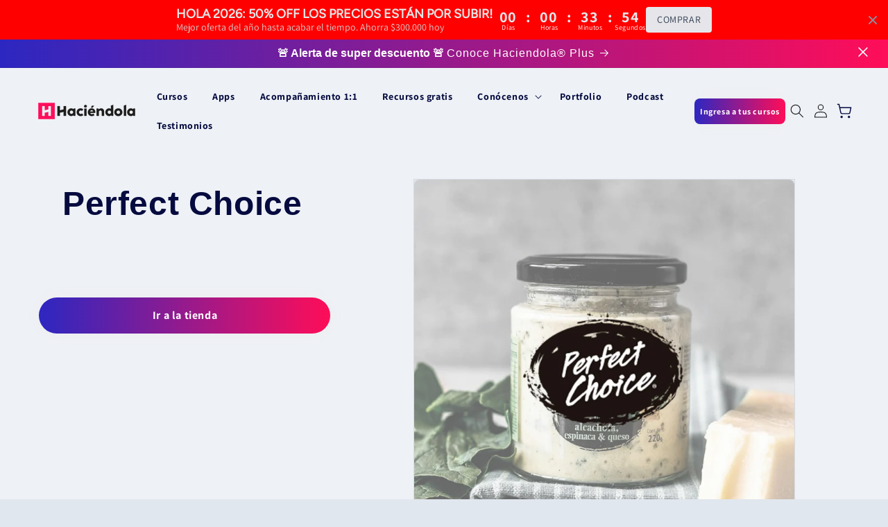

--- FILE ---
content_type: text/html; charset=utf-8
request_url: https://haciendola.com/products/perfect-choice
body_size: 58159
content:
<!doctype html>
<html class="no-js" lang="es">
  <head>

<script src="https://ajax.googleapis.com/ajax/libs/jquery/3.5.1/jquery.min.js"></script>

		<script id="hotmart_launcher_script">
			(function(l,a,u,n,c,h,e,r){l['HotmartLauncherObject']=c;l[c]=l[c]||function(){
			(l[c].q=l[c].q||[]).push(arguments)},l[c].l=1*new Date();h=a.createElement(u),
			e=a.getElementsByTagName(u)[0];h.async=1;h.src=n;e.parentNode.insertBefore(h,e)
			})(window,document,'script','//launcher.hotmart.com/launcher.js','hot');

			hot('account','c274f02e-3a93-384b-95d8-d8c65021fd4b');
		</script>

    <meta charset="utf-8">
    <meta http-equiv="X-UA-Compatible" content="IE=edge">
    <meta name="viewport" content="width=device-width,initial-scale=1">
    <meta name="theme-color" content="">
    <link rel="canonical" href="https://haciendola.com/products/perfect-choice"><link rel="preconnect" href="https://fonts.shopifycdn.com" crossorigin><title>
      Perfect Choice
 &ndash; Haciendola</title>

    
      <meta name="description" content="https://www.perfect-choice.cl/">
    

    

<meta property="og:site_name" content="Haciendola">
<meta property="og:url" content="https://haciendola.com/products/perfect-choice">
<meta property="og:title" content="Perfect Choice">
<meta property="og:type" content="product">
<meta property="og:description" content="https://www.perfect-choice.cl/"><meta property="og:image" content="http://haciendola.com/cdn/shop/products/44.jpg?v=1582645351">
  <meta property="og:image:secure_url" content="https://haciendola.com/cdn/shop/products/44.jpg?v=1582645351">
  <meta property="og:image:width" content="840">
  <meta property="og:image:height" content="840"><meta property="og:price:amount" content="0">
  <meta property="og:price:currency" content="CLP"><meta name="twitter:card" content="summary_large_image">
<meta name="twitter:title" content="Perfect Choice">
<meta name="twitter:description" content="https://www.perfect-choice.cl/">


    <script src="//haciendola.com/cdn/shop/t/88/assets/constants.js?v=58251544750838685771764009742" defer="defer"></script>
    <script src="//haciendola.com/cdn/shop/t/88/assets/pubsub.js?v=158357773527763999511764009770" defer="defer"></script>
    <script src="//haciendola.com/cdn/shop/t/88/assets/global.js?v=179022044121736026191764009747" defer="defer"></script><script src="//haciendola.com/cdn/shop/t/88/assets/animations.js?v=88693664871331136111764009719" defer="defer"></script><script>window.performance && window.performance.mark && window.performance.mark('shopify.content_for_header.start');</script><meta name="google-site-verification" content="WRsiQreWH7WrywGbkU6yqVqVixIICnERPSp8YoeQv24">
<meta name="google-site-verification" content="axvV_oJCNoSGcbUMZse7crxa5fgNEpmB3SluYGo5qCw">
<meta name="google-site-verification" content="R9Rrhet4Z3i2zz2a1dhZspsbY30V4qotbWYash1CK5w">
<meta name="facebook-domain-verification" content="t2q3u9sl0etkwgx3q59uu2n73bavsa">
<meta id="shopify-digital-wallet" name="shopify-digital-wallet" content="/17476427/digital_wallets/dialog">
<link rel="alternate" type="application/json+oembed" href="https://haciendola.com/products/perfect-choice.oembed">
<script async="async" src="/checkouts/internal/preloads.js?locale=es-CL"></script>
<script id="shopify-features" type="application/json">{"accessToken":"3f2e4d473fe7dae58e3d31ad4d344142","betas":["rich-media-storefront-analytics"],"domain":"haciendola.com","predictiveSearch":true,"shopId":17476427,"locale":"es"}</script>
<script>var Shopify = Shopify || {};
Shopify.shop = "haciendola-juntos.myshopify.com";
Shopify.locale = "es";
Shopify.currency = {"active":"CLP","rate":"1.0"};
Shopify.country = "CL";
Shopify.theme = {"name":"Haciendola theme - Data layers","id":131970990165,"schema_name":"Dawn","schema_version":"13.0.0","theme_store_id":null,"role":"main"};
Shopify.theme.handle = "null";
Shopify.theme.style = {"id":null,"handle":null};
Shopify.cdnHost = "haciendola.com/cdn";
Shopify.routes = Shopify.routes || {};
Shopify.routes.root = "/";</script>
<script type="module">!function(o){(o.Shopify=o.Shopify||{}).modules=!0}(window);</script>
<script>!function(o){function n(){var o=[];function n(){o.push(Array.prototype.slice.apply(arguments))}return n.q=o,n}var t=o.Shopify=o.Shopify||{};t.loadFeatures=n(),t.autoloadFeatures=n()}(window);</script>
<script id="shop-js-analytics" type="application/json">{"pageType":"product"}</script>
<script defer="defer" async type="module" src="//haciendola.com/cdn/shopifycloud/shop-js/modules/v2/client.init-shop-cart-sync_2Gr3Q33f.es.esm.js"></script>
<script defer="defer" async type="module" src="//haciendola.com/cdn/shopifycloud/shop-js/modules/v2/chunk.common_noJfOIa7.esm.js"></script>
<script defer="defer" async type="module" src="//haciendola.com/cdn/shopifycloud/shop-js/modules/v2/chunk.modal_Deo2FJQo.esm.js"></script>
<script type="module">
  await import("//haciendola.com/cdn/shopifycloud/shop-js/modules/v2/client.init-shop-cart-sync_2Gr3Q33f.es.esm.js");
await import("//haciendola.com/cdn/shopifycloud/shop-js/modules/v2/chunk.common_noJfOIa7.esm.js");
await import("//haciendola.com/cdn/shopifycloud/shop-js/modules/v2/chunk.modal_Deo2FJQo.esm.js");

  window.Shopify.SignInWithShop?.initShopCartSync?.({"fedCMEnabled":true,"windoidEnabled":true});

</script>
<script>(function() {
  var isLoaded = false;
  function asyncLoad() {
    if (isLoaded) return;
    isLoaded = true;
    var urls = ["https:\/\/d10lpsik1i8c69.cloudfront.net\/w.js?shop=haciendola-juntos.myshopify.com","https:\/\/loox.io\/widget\/EkW2SgGTKq\/loox.1718203967171.js?shop=haciendola-juntos.myshopify.com"];
    for (var i = 0; i < urls.length; i++) {
      var s = document.createElement('script');
      s.type = 'text/javascript';
      s.async = true;
      s.src = urls[i];
      var x = document.getElementsByTagName('script')[0];
      x.parentNode.insertBefore(s, x);
    }
  };
  if(window.attachEvent) {
    window.attachEvent('onload', asyncLoad);
  } else {
    window.addEventListener('load', asyncLoad, false);
  }
})();</script>
<script id="__st">var __st={"a":17476427,"offset":-10800,"reqid":"31936a89-a1d3-45e2-a543-4cf9c5cea32d-1769119343","pageurl":"haciendola.com\/products\/perfect-choice","u":"e31cdf8a2861","p":"product","rtyp":"product","rid":4544495517781};</script>
<script>window.ShopifyPaypalV4VisibilityTracking = true;</script>
<script id="captcha-bootstrap">!function(){'use strict';const t='contact',e='account',n='new_comment',o=[[t,t],['blogs',n],['comments',n],[t,'customer']],c=[[e,'customer_login'],[e,'guest_login'],[e,'recover_customer_password'],[e,'create_customer']],r=t=>t.map((([t,e])=>`form[action*='/${t}']:not([data-nocaptcha='true']) input[name='form_type'][value='${e}']`)).join(','),a=t=>()=>t?[...document.querySelectorAll(t)].map((t=>t.form)):[];function s(){const t=[...o],e=r(t);return a(e)}const i='password',u='form_key',d=['recaptcha-v3-token','g-recaptcha-response','h-captcha-response',i],f=()=>{try{return window.sessionStorage}catch{return}},m='__shopify_v',_=t=>t.elements[u];function p(t,e,n=!1){try{const o=window.sessionStorage,c=JSON.parse(o.getItem(e)),{data:r}=function(t){const{data:e,action:n}=t;return t[m]||n?{data:e,action:n}:{data:t,action:n}}(c);for(const[e,n]of Object.entries(r))t.elements[e]&&(t.elements[e].value=n);n&&o.removeItem(e)}catch(o){console.error('form repopulation failed',{error:o})}}const l='form_type',E='cptcha';function T(t){t.dataset[E]=!0}const w=window,h=w.document,L='Shopify',v='ce_forms',y='captcha';let A=!1;((t,e)=>{const n=(g='f06e6c50-85a8-45c8-87d0-21a2b65856fe',I='https://cdn.shopify.com/shopifycloud/storefront-forms-hcaptcha/ce_storefront_forms_captcha_hcaptcha.v1.5.2.iife.js',D={infoText:'Protegido por hCaptcha',privacyText:'Privacidad',termsText:'Términos'},(t,e,n)=>{const o=w[L][v],c=o.bindForm;if(c)return c(t,g,e,D).then(n);var r;o.q.push([[t,g,e,D],n]),r=I,A||(h.body.append(Object.assign(h.createElement('script'),{id:'captcha-provider',async:!0,src:r})),A=!0)});var g,I,D;w[L]=w[L]||{},w[L][v]=w[L][v]||{},w[L][v].q=[],w[L][y]=w[L][y]||{},w[L][y].protect=function(t,e){n(t,void 0,e),T(t)},Object.freeze(w[L][y]),function(t,e,n,w,h,L){const[v,y,A,g]=function(t,e,n){const i=e?o:[],u=t?c:[],d=[...i,...u],f=r(d),m=r(i),_=r(d.filter((([t,e])=>n.includes(e))));return[a(f),a(m),a(_),s()]}(w,h,L),I=t=>{const e=t.target;return e instanceof HTMLFormElement?e:e&&e.form},D=t=>v().includes(t);t.addEventListener('submit',(t=>{const e=I(t);if(!e)return;const n=D(e)&&!e.dataset.hcaptchaBound&&!e.dataset.recaptchaBound,o=_(e),c=g().includes(e)&&(!o||!o.value);(n||c)&&t.preventDefault(),c&&!n&&(function(t){try{if(!f())return;!function(t){const e=f();if(!e)return;const n=_(t);if(!n)return;const o=n.value;o&&e.removeItem(o)}(t);const e=Array.from(Array(32),(()=>Math.random().toString(36)[2])).join('');!function(t,e){_(t)||t.append(Object.assign(document.createElement('input'),{type:'hidden',name:u})),t.elements[u].value=e}(t,e),function(t,e){const n=f();if(!n)return;const o=[...t.querySelectorAll(`input[type='${i}']`)].map((({name:t})=>t)),c=[...d,...o],r={};for(const[a,s]of new FormData(t).entries())c.includes(a)||(r[a]=s);n.setItem(e,JSON.stringify({[m]:1,action:t.action,data:r}))}(t,e)}catch(e){console.error('failed to persist form',e)}}(e),e.submit())}));const S=(t,e)=>{t&&!t.dataset[E]&&(n(t,e.some((e=>e===t))),T(t))};for(const o of['focusin','change'])t.addEventListener(o,(t=>{const e=I(t);D(e)&&S(e,y())}));const B=e.get('form_key'),M=e.get(l),P=B&&M;t.addEventListener('DOMContentLoaded',(()=>{const t=y();if(P)for(const e of t)e.elements[l].value===M&&p(e,B);[...new Set([...A(),...v().filter((t=>'true'===t.dataset.shopifyCaptcha))])].forEach((e=>S(e,t)))}))}(h,new URLSearchParams(w.location.search),n,t,e,['guest_login'])})(!0,!0)}();</script>
<script integrity="sha256-4kQ18oKyAcykRKYeNunJcIwy7WH5gtpwJnB7kiuLZ1E=" data-source-attribution="shopify.loadfeatures" defer="defer" src="//haciendola.com/cdn/shopifycloud/storefront/assets/storefront/load_feature-a0a9edcb.js" crossorigin="anonymous"></script>
<script data-source-attribution="shopify.dynamic_checkout.dynamic.init">var Shopify=Shopify||{};Shopify.PaymentButton=Shopify.PaymentButton||{isStorefrontPortableWallets:!0,init:function(){window.Shopify.PaymentButton.init=function(){};var t=document.createElement("script");t.src="https://haciendola.com/cdn/shopifycloud/portable-wallets/latest/portable-wallets.es.js",t.type="module",document.head.appendChild(t)}};
</script>
<script data-source-attribution="shopify.dynamic_checkout.buyer_consent">
  function portableWalletsHideBuyerConsent(e){var t=document.getElementById("shopify-buyer-consent"),n=document.getElementById("shopify-subscription-policy-button");t&&n&&(t.classList.add("hidden"),t.setAttribute("aria-hidden","true"),n.removeEventListener("click",e))}function portableWalletsShowBuyerConsent(e){var t=document.getElementById("shopify-buyer-consent"),n=document.getElementById("shopify-subscription-policy-button");t&&n&&(t.classList.remove("hidden"),t.removeAttribute("aria-hidden"),n.addEventListener("click",e))}window.Shopify?.PaymentButton&&(window.Shopify.PaymentButton.hideBuyerConsent=portableWalletsHideBuyerConsent,window.Shopify.PaymentButton.showBuyerConsent=portableWalletsShowBuyerConsent);
</script>
<script data-source-attribution="shopify.dynamic_checkout.cart.bootstrap">document.addEventListener("DOMContentLoaded",(function(){function t(){return document.querySelector("shopify-accelerated-checkout-cart, shopify-accelerated-checkout")}if(t())Shopify.PaymentButton.init();else{new MutationObserver((function(e,n){t()&&(Shopify.PaymentButton.init(),n.disconnect())})).observe(document.body,{childList:!0,subtree:!0})}}));
</script>
<link id="shopify-accelerated-checkout-styles" rel="stylesheet" media="screen" href="https://haciendola.com/cdn/shopifycloud/portable-wallets/latest/accelerated-checkout-backwards-compat.css" crossorigin="anonymous">
<style id="shopify-accelerated-checkout-cart">
        #shopify-buyer-consent {
  margin-top: 1em;
  display: inline-block;
  width: 100%;
}

#shopify-buyer-consent.hidden {
  display: none;
}

#shopify-subscription-policy-button {
  background: none;
  border: none;
  padding: 0;
  text-decoration: underline;
  font-size: inherit;
  cursor: pointer;
}

#shopify-subscription-policy-button::before {
  box-shadow: none;
}

      </style>
<script id="sections-script" data-sections="header" defer="defer" src="//haciendola.com/cdn/shop/t/88/compiled_assets/scripts.js?v=29420"></script>
<script>window.performance && window.performance.mark && window.performance.mark('shopify.content_for_header.end');</script>


    <style data-shopify>
      @font-face {
  font-family: Assistant;
  font-weight: 400;
  font-style: normal;
  font-display: swap;
  src: url("//haciendola.com/cdn/fonts/assistant/assistant_n4.9120912a469cad1cc292572851508ca49d12e768.woff2") format("woff2"),
       url("//haciendola.com/cdn/fonts/assistant/assistant_n4.6e9875ce64e0fefcd3f4446b7ec9036b3ddd2985.woff") format("woff");
}

      @font-face {
  font-family: Assistant;
  font-weight: 700;
  font-style: normal;
  font-display: swap;
  src: url("//haciendola.com/cdn/fonts/assistant/assistant_n7.bf44452348ec8b8efa3aa3068825305886b1c83c.woff2") format("woff2"),
       url("//haciendola.com/cdn/fonts/assistant/assistant_n7.0c887fee83f6b3bda822f1150b912c72da0f7b64.woff") format("woff");
}

      
      
      @font-face {
  font-family: Figtree;
  font-weight: 400;
  font-style: normal;
  font-display: swap;
  src: url("//haciendola.com/cdn/fonts/figtree/figtree_n4.3c0838aba1701047e60be6a99a1b0a40ce9b8419.woff2") format("woff2"),
       url("//haciendola.com/cdn/fonts/figtree/figtree_n4.c0575d1db21fc3821f17fd6617d3dee552312137.woff") format("woff");
}


      
        :root,
        .color-scheme-1 {
          --color-background: 225,231,238;
        
          --gradient-background: #e1e7ee;
        

        

        --color-foreground: 18,18,18;
        --color-background-contrast: 144,166,192;
        --color-shadow: 18,18,18;
        --color-button: 18,18,18;
        --color-button-text: 255,255,255;
        --color-secondary-button: 225,231,238;
        --color-secondary-button-text: 18,18,18;
        --color-link: 18,18,18;
        --color-badge-foreground: 18,18,18;
        --color-badge-background: 225,231,238;
        --color-badge-border: 18,18,18;
        --payment-terms-background-color: rgb(225 231 238);
      }
      
        
        .color-scheme-2 {
          --color-background: 238,241,246;
        
          --gradient-background: #eef1f6;
        

        

        --color-foreground: 18,18,18;
        --color-background-contrast: 155,172,202;
        --color-shadow: 18,18,18;
        --color-button: 18,18,18;
        --color-button-text: 243,243,243;
        --color-secondary-button: 238,241,246;
        --color-secondary-button-text: 18,18,18;
        --color-link: 18,18,18;
        --color-badge-foreground: 18,18,18;
        --color-badge-background: 238,241,246;
        --color-badge-border: 18,18,18;
        --payment-terms-background-color: rgb(238 241 246);
      }
      
        
        .color-scheme-3 {
          --color-background: 36,40,51;
        
          --gradient-background: #242833;
        

        

        --color-foreground: 255,255,255;
        --color-background-contrast: 47,52,66;
        --color-shadow: 18,18,18;
        --color-button: 255,255,255;
        --color-button-text: 0,0,0;
        --color-secondary-button: 36,40,51;
        --color-secondary-button-text: 255,255,255;
        --color-link: 255,255,255;
        --color-badge-foreground: 255,255,255;
        --color-badge-background: 36,40,51;
        --color-badge-border: 255,255,255;
        --payment-terms-background-color: rgb(36 40 51);
      }
      
        
        .color-scheme-4 {
          --color-background: 18,18,18;
        
          --gradient-background: #121212;
        

        

        --color-foreground: 255,255,255;
        --color-background-contrast: 146,146,146;
        --color-shadow: 18,18,18;
        --color-button: 255,255,255;
        --color-button-text: 18,18,18;
        --color-secondary-button: 18,18,18;
        --color-secondary-button-text: 255,255,255;
        --color-link: 255,255,255;
        --color-badge-foreground: 255,255,255;
        --color-badge-background: 18,18,18;
        --color-badge-border: 255,255,255;
        --payment-terms-background-color: rgb(18 18 18);
      }
      
        
        .color-scheme-5 {
          --color-background: 5,11,63;
        
          --gradient-background: #050b3f;
        

        

        --color-foreground: 255,255,255;
        --color-background-contrast: 82,98,241;
        --color-shadow: 18,18,18;
        --color-button: 255,255,255;
        --color-button-text: 51,79,180;
        --color-secondary-button: 5,11,63;
        --color-secondary-button-text: 255,255,255;
        --color-link: 255,255,255;
        --color-badge-foreground: 255,255,255;
        --color-badge-background: 5,11,63;
        --color-badge-border: 255,255,255;
        --payment-terms-background-color: rgb(5 11 63);
      }
      

      body, .color-scheme-1, .color-scheme-2, .color-scheme-3, .color-scheme-4, .color-scheme-5 {
        color: rgba(var(--color-foreground), 0.75);
        background-color: rgb(var(--color-background));
      }

      :root {
        --font-body-family: Assistant, sans-serif;
        --font-body-style: normal;
        --font-body-weight: 400;
        --font-body-weight-bold: 700;

        --font-heading-family: Figtree, sans-serif;
        --font-heading-style: normal;
        --font-heading-weight: 400;

        --font-body-scale: 1.0;
        --font-heading-scale: 1.0;

        --media-padding: px;
        --media-border-opacity: 0.05;
        --media-border-width: 1px;
        --media-radius: 0px;
        --media-shadow-opacity: 0.0;
        --media-shadow-horizontal-offset: 0px;
        --media-shadow-vertical-offset: 4px;
        --media-shadow-blur-radius: 5px;
        --media-shadow-visible: 0;

        --page-width: 150rem;
        --page-width-margin: 0rem;

        --product-card-image-padding: 0.0rem;
        --product-card-corner-radius: 2.8rem;
        --product-card-text-alignment: left;
        --product-card-border-width: 0.0rem;
        --product-card-border-opacity: 0.1;
        --product-card-shadow-opacity: 0.0;
        --product-card-shadow-visible: 0;
        --product-card-shadow-horizontal-offset: 0.0rem;
        --product-card-shadow-vertical-offset: 0.4rem;
        --product-card-shadow-blur-radius: 0.5rem;

        --collection-card-image-padding: 0.0rem;
        --collection-card-corner-radius: 0.0rem;
        --collection-card-text-alignment: left;
        --collection-card-border-width: 0.0rem;
        --collection-card-border-opacity: 0.1;
        --collection-card-shadow-opacity: 0.0;
        --collection-card-shadow-visible: 0;
        --collection-card-shadow-horizontal-offset: 0.0rem;
        --collection-card-shadow-vertical-offset: 0.4rem;
        --collection-card-shadow-blur-radius: 0.5rem;

        --blog-card-image-padding: 0.0rem;
        --blog-card-corner-radius: 0.8rem;
        --blog-card-text-alignment: left;
        --blog-card-border-width: 0.0rem;
        --blog-card-border-opacity: 0.1;
        --blog-card-shadow-opacity: 0.0;
        --blog-card-shadow-visible: 0;
        --blog-card-shadow-horizontal-offset: 0.0rem;
        --blog-card-shadow-vertical-offset: 0.4rem;
        --blog-card-shadow-blur-radius: 0.5rem;

        --badge-corner-radius: 4.0rem;

        --popup-border-width: 1px;
        --popup-border-opacity: 0.1;
        --popup-corner-radius: 0px;
        --popup-shadow-opacity: 0.05;
        --popup-shadow-horizontal-offset: 0px;
        --popup-shadow-vertical-offset: 4px;
        --popup-shadow-blur-radius: 5px;

        --drawer-border-width: 1px;
        --drawer-border-opacity: 0.1;
        --drawer-shadow-opacity: 0.0;
        --drawer-shadow-horizontal-offset: 0px;
        --drawer-shadow-vertical-offset: 4px;
        --drawer-shadow-blur-radius: 5px;

        --spacing-sections-desktop: 0px;
        --spacing-sections-mobile: 0px;

        --grid-desktop-vertical-spacing: 24px;
        --grid-desktop-horizontal-spacing: 20px;
        --grid-mobile-vertical-spacing: 12px;
        --grid-mobile-horizontal-spacing: 10px;

        --text-boxes-border-opacity: 0.1;
        --text-boxes-border-width: 0px;
        --text-boxes-radius: 0px;
        --text-boxes-shadow-opacity: 0.0;
        --text-boxes-shadow-visible: 0;
        --text-boxes-shadow-horizontal-offset: 0px;
        --text-boxes-shadow-vertical-offset: 4px;
        --text-boxes-shadow-blur-radius: 5px;

        --buttons-radius: 0px;
        --buttons-radius-outset: 0px;
        --buttons-border-width: 1px;
        --buttons-border-opacity: 1.0;
        --buttons-shadow-opacity: 0.0;
        --buttons-shadow-visible: 0;
        --buttons-shadow-horizontal-offset: 0px;
        --buttons-shadow-vertical-offset: 4px;
        --buttons-shadow-blur-radius: 5px;
        --buttons-border-offset: 0px;

        --inputs-radius: 0px;
        --inputs-border-width: 1px;
        --inputs-border-opacity: 0.55;
        --inputs-shadow-opacity: 0.0;
        --inputs-shadow-horizontal-offset: 0px;
        --inputs-margin-offset: 0px;
        --inputs-shadow-vertical-offset: 4px;
        --inputs-shadow-blur-radius: 5px;
        --inputs-radius-outset: 0px;

        --variant-pills-radius: 40px;
        --variant-pills-border-width: 1px;
        --variant-pills-border-opacity: 0.55;
        --variant-pills-shadow-opacity: 0.0;
        --variant-pills-shadow-horizontal-offset: 0px;
        --variant-pills-shadow-vertical-offset: 4px;
        --variant-pills-shadow-blur-radius: 5px;
      }

      *,
      *::before,
      *::after {
        box-sizing: inherit;
      }

      html {
        box-sizing: border-box;
        font-size: calc(var(--font-body-scale) * 62.5%);
        height: 100%;
      }

      body {
        display: grid;
        grid-template-rows: auto auto 1fr auto;
        grid-template-columns: 100%;
        min-height: 100%;
        margin: 0;
        font-size: 1.5rem;
        letter-spacing: 0.06rem;
        line-height: calc(1 + 0.8 / var(--font-body-scale));
        font-family: var(--font-body-family);
        font-style: var(--font-body-style);
        font-weight: var(--font-body-weight);
      }

      @media screen and (min-width: 750px) {
        body {
          font-size: 1.6rem;
        }
      }

      
    </style>
    
    <link href="//haciendola.com/cdn/shop/t/88/assets/typography.css?v=173549182324191908751764009785" rel="stylesheet" type="text/css" media="all" />
    <link href="//haciendola.com/cdn/shop/t/88/assets/normalize.css?v=14105067449966583511764009762" rel="stylesheet" type="text/css" media="all" />
    <link href="//haciendola.com/cdn/shop/t/88/assets/base-colors.css?v=136092941849386877871764009720" rel="stylesheet" type="text/css" media="all" />
    <link href="//haciendola.com/cdn/shop/t/88/assets/base.css?v=32466778268603839181764009720" rel="stylesheet" type="text/css" media="all" />

    <script type="application/json" id="cartInitialData">{"note":null,"attributes":{},"original_total_price":0,"total_price":0,"total_discount":0,"total_weight":0.0,"item_count":0,"items":[],"requires_shipping":false,"currency":"CLP","items_subtotal_price":0,"cart_level_discount_applications":[],"checkout_charge_amount":0}</script>
    <script src="//haciendola.com/cdn/shop/t/88/assets/h-cart-subscriber.js?v=44161440391293628051764009750" defer></script>
    <script src="//haciendola.com/cdn/shop/t/88/assets/h-custom-elements.lib.js?v=30488770270412062721764009751" defer></script>
    <script src="//haciendola.com/cdn/shop/t/88/assets/h-components-helpers.js?v=92659425534386669541764009751" defer></script><link rel="preload" as="font" href="//haciendola.com/cdn/fonts/assistant/assistant_n4.9120912a469cad1cc292572851508ca49d12e768.woff2" type="font/woff2" crossorigin><link rel="preload" as="font" href="//haciendola.com/cdn/fonts/figtree/figtree_n4.3c0838aba1701047e60be6a99a1b0a40ce9b8419.woff2" type="font/woff2" crossorigin><link href="//haciendola.com/cdn/shop/t/88/assets/component-localization-form.css?v=155603600527820746741764009732" rel="stylesheet" type="text/css" media="all" />
      <script src="//haciendola.com/cdn/shop/t/88/assets/localization-form.js?v=169565320306168926741764009758" defer="defer"></script><link
        rel="stylesheet"
        href="//haciendola.com/cdn/shop/t/88/assets/component-predictive-search.css?v=118923337488134913561764009736"
        media="print"
        onload="this.media='all'"
      ><script>
      document.documentElement.className = document.documentElement.className.replace('no-js', 'js');
      if (Shopify.designMode) {
        document.documentElement.classList.add('shopify-design-mode');
      }
    </script>
     <script>

if(!window.jQuery){
    var jqueryScript = document.createElement('script');
    jqueryScript.setAttribute('src','https://ajax.googleapis.com/ajax/libs/jquery/3.6.0/jquery.min.js'); 
    document.head.appendChild(jqueryScript); 
}

__DL__jQueryinterval = setInterval(function(){
    // wait for jQuery to load & run script after jQuery has loaded
    if(window.jQuery){
        // search parameters
        getURLParams = function(name, url){
            if (!url) url = window.location.href;
            name = name.replace(/[\[\]]/g, "\\$&");
            var regex = new RegExp("[?&]" + name + "(=([^&#]*)|&|#|$)"),
            results = regex.exec(url);
            if (!results) return null;
            if (!results[2]) return '';
            return decodeURIComponent(results[2].replace(/\+/g, " "));
        };
        
        /**********************
        * DYNAMIC DEPENDENCIES
        ***********************/
        
        __DL__ = {
            dynamicCart: true,  // if cart is dynamic (meaning no refresh on cart add) set to true
            debug: false, // if true, console messages will be displayed
            cart: null,
            wishlist: null,
            removeCart: null
        };
        
        customBindings = {
            cartTriggers: [],
            viewCart: [],
            removeCartTrigger: [],
            cartVisableSelector: [],
            promoSubscriptionsSelectors: [],
            promoSuccess: [],
            ctaSelectors: [],
            newsletterSelectors: [],
            newsletterSuccess: [],
            searchPage: [],
            wishlistSelector: [],
            removeWishlist: [],
            wishlistPage: [],
            searchTermQuery: [getURLParams('q')], // replace var with correct query
        };
        
        /* DO NOT EDIT */
        defaultBindings = {
            cartTriggers: ['form[action="/cart/add"] [type="submit"],.add-to-cart,.cart-btn'],
            viewCart: ['form[action="/cart"],.my-cart,.trigger-cart,#mobileCart'],
            removeCartTrigger: ['[href*="/cart/change"]'],
            cartVisableSelector: ['.inlinecart.is-active,.inline-cart.is-active'],
            promoSubscriptionsSelectors: [],
            promoSuccess: [],
            ctaSelectors: [],
            newsletterSelectors: ['input.contact_email'],
            newsletterSuccess: ['.success_message'],
            searchPage: ['search'],
            wishlistSelector: [],
            removeWishlist: [],
            wishlistPage: []
        };
        
        // stitch bindings
        objectArray = customBindings;
        outputObject = __DL__;
        
        applyBindings = function(objectArray, outputObject){
            for (var x in objectArray) {  
                var key = x;
                var objs = objectArray[x]; 
                values = [];    
                if(objs.length > 0){    
                    values.push(objs);
                    if(key in outputObject){              
                        values.push(outputObject[key]); 
                        outputObject[key] = values.join(", "); 
                    }else{        
                        outputObject[key] = values.join(", ");
                    }   
                }  
            }
        };
        
        applyBindings(customBindings, __DL__);
        applyBindings(defaultBindings, __DL__);
        
        /**********************
        * PREREQUISITE LIBRARIES 
        ***********************/
        
        clearInterval(__DL__jQueryinterval);
        
        // jquery-cookies.js
        if(typeof $.cookie!==undefined){
            (function(a){if(typeof define==='function'&&define.amd){define(['jquery'],a)}else if(typeof exports==='object'){module.exports=a(require('jquery'))}else{a(jQuery)}}(function($){var g=/\+/g;function encode(s){return h.raw?s:encodeURIComponent(s)}function decode(s){return h.raw?s:decodeURIComponent(s)}function stringifyCookieValue(a){return encode(h.json?JSON.stringify(a):String(a))}function parseCookieValue(s){if(s.indexOf('"')===0){s=s.slice(1,-1).replace(/\\"/g,'"').replace(/\\\\/g,'\\')}try{s=decodeURIComponent(s.replace(g,' '));return h.json?JSON.parse(s):s}catch(e){}}function read(s,a){var b=h.raw?s:parseCookieValue(s);return $.isFunction(a)?a(b):b}var h=$.cookie=function(a,b,c){if(arguments.length>1&&!$.isFunction(b)){c=$.extend({},h.defaults,c);if(typeof c.expires==='number'){var d=c.expires,t=c.expires=new Date();t.setMilliseconds(t.getMilliseconds()+d*864e+5)}return(document.cookie=[encode(a),'=',stringifyCookieValue(b),c.expires?'; expires='+c.expires.toUTCString():'',c.path?'; path='+c.path:'',c.domain?'; domain='+c.domain:'',c.secure?'; secure':''].join(''))}var e=a?undefined:{},cookies=document.cookie?document.cookie.split('; '):[],i=0,l=cookies.length;for(;i<l;i++){var f=cookies[i].split('='),name=decode(f.shift()),cookie=f.join('=');if(a===name){e=read(cookie,b);break}if(!a&&(cookie=read(cookie))!==undefined){e[name]=cookie}}return e};h.defaults={};$.removeCookie=function(a,b){$.cookie(a,'',$.extend({},b,{expires:-1}));return!$.cookie(a)}}))}
        
        /**********************
        * Begin dataLayer Build 
        ***********************/
        
        window.dataLayer = window.dataLayer || [];  // init data layer if doesn't already exist

        var template = "product.portafolios"; 
        
        /**
        * Landing Page Cookie
        * 1. Detect if user just landed on the site
        * 2. Only fires if Page Title matches website */
        
        $.cookie.raw = true;
        if ($.cookie('landingPage') === undefined || $.cookie('landingPage').length === 0) {
            var landingPage = true;
            $.cookie('landingPage', unescape);
            $.removeCookie('landingPage', {path: '/'});
            $.cookie('landingPage', 'landed', {path: '/'});
        } else {
            var landingPage = false;
            $.cookie('landingPage', unescape);
            $.removeCookie('landingPage', {path: '/'});
            $.cookie('landingPage', 'refresh', {path: '/'});
        }
        if (__DL__.debug) {
            console.log('Landing Page: ' + landingPage);
        }
        
        /** 
        * Log State Cookie */
        
        
        var isLoggedIn = false;
        
        if (!isLoggedIn) {
            $.cookie('logState', unescape);
            $.removeCookie('logState', {path: '/'});
            $.cookie('logState', 'loggedOut', {path: '/'});
        } else {
            if ($.cookie('logState') === 'loggedOut' || $.cookie('logState') === undefined) {
                $.cookie('logState', unescape);
                $.removeCookie('logState', {path: '/'});
                $.cookie('logState', 'firstLog', {path: '/'});
            } else if ($.cookie('logState') === 'firstLog') {
                $.cookie('logState', unescape);
                $.removeCookie('logState', {path: '/'});
                $.cookie('logState', 'refresh', {path: '/'});
            }
        }
        
        if ($.cookie('logState') === 'firstLog') {
            var firstLog = true;
        } else {
            var firstLog = false;
        }
        
        /**********************
        * DATALAYER SECTIONS 
        ***********************/
        
        /**
        * DATALAYER: Landing Page
        * Fires any time a user first lands on the site. */
        
        if ($.cookie('landingPage') === 'landed') {
            dataLayer.push({
                'pageType': 'Landing',
                'event': 'GA4_first_time_visitor'
            });
        }
        
        /** 
        * DATALAYER: Log State
        * 1. Determine if user is logged in or not.
        * 2. Return User specific data. */
        
        var logState = {
            
            
            'logState' : "Logged Out",
            
            
            'firstLog'      : firstLog,
            'customerEmail' : null,
            'timestamp'     : Date().replace(/\(.*?\)/g,''),  
            
            'customerType'       : 'New',
            'customerTypeNumber' :'1', 
            
            'shippingInfo' : {
                'fullName'  : null,
                'firstName' : null,
                'lastName'  : null,
                'address1'  : null,
                'address2'  : null,
                'street'    : null,
                'city'      : null,
                'province'  : null,
                'zip'       : null,
                'country'   : null,
                'phone'     : null,
            },
            'billingInfo' : {
                'fullName'  : null,
                'firstName' : null,
                'lastName'  : null,
                'address1'  : null,
                'address2'  : null,
                'street'    : null,
                'city'      : null,
                'province'  : null,
                'zip'       : null,
                'country'   : null,
                'phone'     : null,
            },
            'checkoutEmail' : null,
            'currency'      : "CLP",
            'pageType'      : 'Log State',
            'event'         : 'logState'
        }
        dataLayer.push(logState);

        /** 
        * DATALAYER: Homepage */
        
        if(document.location.pathname == "/"){
            dataLayer.push({
                'pageType' : 'Homepage',
                'event'    : 'homepage',
                logState
            });
        }
      
        /** 
        * DATALAYER: 404 Pages
        * Fire on 404 Pages */
      	

        /** 
        * DATALAYER: Blog Articles
        * Fire on Blog Article Pages */
        
        
        /** DATALAYER: Product List Page (Collections, Category)
        * Fire on all product listing pages. */
        
            
        /** DATALAYER: Product Page
        * Fire on all Product View pages. */
          
            var ecommerce = {
                'items': [{
                    'item_id'        : 4544495517781,  
                    'item_variant'    : null,             
                    'item_name'      : "Perfect Choice",
                    'price'           : "0",
                    'item_brand'      : "Turbo",
                    'item_category'   : "Tienda",
                    'item_list_name'  : null,
                    'description'     : "https:\/\/www.perfect-choice.cl\/",
                    'imageURL'        : 'https://haciendola.com/cdn/shop/products/44_grande.jpg?v=1582645351', 
                    'productURL'      : '/products/perfect-choice'
                }]
            };               
            dataLayer.push({
                'pageType' : 'Product',
                'event'    : 'GA4_view_item',
            	 ecommerce
            	});

            $(__DL__.cartTriggers).click(function(){
				dataLayer.push({                    
                    'event'    : 'GA4_add_to_cart',
                    ecommerce
               	});                  
            });              
  		
      
        /** DATALAYER: Cart View
        * Fire anytime a user views their cart (non-dynamic) */               
        
                
        /** DATALAYER: Checkout on Shopify Plus **/
        if(Shopify.Checkout){
            var ecommerce = {
                'transaction_id': 'null',
                'affiliation': "Haciendola",
                'value': "",
                'tax': "",
                'shipping': "",
                'subtotal': "",
                'currency': null,
                
                'email': null,
                'items':[],
                };
            if(Shopify.Checkout.step){ 
                if(Shopify.Checkout.step.length > 0){
                    if (Shopify.Checkout.step === 'contact_information'){
                        dataLayer.push({
                            'event'    :'GA4_begin_checkout',
                            'pageType' :'Customer Information',
                            'step': 1,
                        	ecommerce
                        });
                    }else if (Shopify.Checkout.step === 'shipping_method'){
                        dataLayer.push({
                            'event'    :'GA4_add_shipping_info',
                            'pageType' :'Shipping Information',
                            ecommerce
                        });
                    }else if( Shopify.Checkout.step === "payment_method" ){
                        dataLayer.push({
                            'event'    :'GA4_add_payment_info',
                            'pageType' :'Add Payment Info',
                        	ecommerce
                        });
                    }
                }
                            
                /** DATALAYER: Transaction */
                if(Shopify.Checkout.page == "thank_you"){
                    dataLayer.push({
                    'pageType' :'Transaction',
                    'event'    :'GA4_purchase',
                    ecommerce
                    });
                }               
            }
        }
              
	    /** DOM Ready **/	
        $(document).ready(function() {

            /** DATALAYER: Search Results */
            var searchPage = new RegExp(__DL__.searchPage, "g");
            if(document.location.pathname.match(searchPage)){
                var ecommerce = {
                    items :[],
                };
                dataLayer.push({
                    'pageType'   : "Search",
                    'search_term' : __DL__.searchTermQuery,                                       
                    'event'      : "GA4_search",
                    'item_list_name'  : null,
                    ecommerce
                });    
            }
            
            /** DATALAYER: Remove From Cart **/
            

            /** Google Tag Manager **/
            (function(w,d,s,l,i){w[l]=w[l]||[];w[l].push({'gtm.start':
            new Date().getTime(),event:'gtm.js'});var f=d.getElementsByTagName(s)[0],
            j=d.createElement(s),dl=l!='dataLayer'?'&l='+l:'';j.async=true;j.src=
            'https://www.googletagmanager.com/gtm.js?id='+i+dl;f.parentNode.insertBefore(j,f);
            })(window,document,'script','dataLayer','GTM-5GGXHXT');

        }); // document ready
    }
}, 500);
  
</script> 
  <!-- BEGIN app block: shopify://apps/klaviyo-email-marketing-sms/blocks/klaviyo-onsite-embed/2632fe16-c075-4321-a88b-50b567f42507 -->












  <script async src="https://static.klaviyo.com/onsite/js/RGhXXP/klaviyo.js?company_id=RGhXXP"></script>
  <script>!function(){if(!window.klaviyo){window._klOnsite=window._klOnsite||[];try{window.klaviyo=new Proxy({},{get:function(n,i){return"push"===i?function(){var n;(n=window._klOnsite).push.apply(n,arguments)}:function(){for(var n=arguments.length,o=new Array(n),w=0;w<n;w++)o[w]=arguments[w];var t="function"==typeof o[o.length-1]?o.pop():void 0,e=new Promise((function(n){window._klOnsite.push([i].concat(o,[function(i){t&&t(i),n(i)}]))}));return e}}})}catch(n){window.klaviyo=window.klaviyo||[],window.klaviyo.push=function(){var n;(n=window._klOnsite).push.apply(n,arguments)}}}}();</script>

  
    <script id="viewed_product">
      if (item == null) {
        var _learnq = _learnq || [];

        var MetafieldReviews = null
        var MetafieldYotpoRating = null
        var MetafieldYotpoCount = null
        var MetafieldLooxRating = null
        var MetafieldLooxCount = null
        var okendoProduct = null
        var okendoProductReviewCount = null
        var okendoProductReviewAverageValue = null
        try {
          // The following fields are used for Customer Hub recently viewed in order to add reviews.
          // This information is not part of __kla_viewed. Instead, it is part of __kla_viewed_reviewed_items
          MetafieldReviews = {};
          MetafieldYotpoRating = null
          MetafieldYotpoCount = null
          MetafieldLooxRating = null
          MetafieldLooxCount = null

          okendoProduct = null
          // If the okendo metafield is not legacy, it will error, which then requires the new json formatted data
          if (okendoProduct && 'error' in okendoProduct) {
            okendoProduct = null
          }
          okendoProductReviewCount = okendoProduct ? okendoProduct.reviewCount : null
          okendoProductReviewAverageValue = okendoProduct ? okendoProduct.reviewAverageValue : null
        } catch (error) {
          console.error('Error in Klaviyo onsite reviews tracking:', error);
        }

        var item = {
          Name: "Perfect Choice",
          ProductID: 4544495517781,
          Categories: ["Portafolio"],
          ImageURL: "https://haciendola.com/cdn/shop/products/44_grande.jpg?v=1582645351",
          URL: "https://haciendola.com/products/perfect-choice",
          Brand: "Turbo",
          Price: "$0",
          Value: "0",
          CompareAtPrice: "$0"
        };
        _learnq.push(['track', 'Viewed Product', item]);
        _learnq.push(['trackViewedItem', {
          Title: item.Name,
          ItemId: item.ProductID,
          Categories: item.Categories,
          ImageUrl: item.ImageURL,
          Url: item.URL,
          Metadata: {
            Brand: item.Brand,
            Price: item.Price,
            Value: item.Value,
            CompareAtPrice: item.CompareAtPrice
          },
          metafields:{
            reviews: MetafieldReviews,
            yotpo:{
              rating: MetafieldYotpoRating,
              count: MetafieldYotpoCount,
            },
            loox:{
              rating: MetafieldLooxRating,
              count: MetafieldLooxCount,
            },
            okendo: {
              rating: okendoProductReviewAverageValue,
              count: okendoProductReviewCount,
            }
          }
        }]);
      }
    </script>
  




  <script>
    window.klaviyoReviewsProductDesignMode = false
  </script>



  <!-- BEGIN app snippet: customer-hub-data --><script>
  if (!window.customerHub) {
    window.customerHub = {};
  }
  window.customerHub.storefrontRoutes = {
    login: "https://shopify.com/17476427/account?locale=es&region_country=CL?return_url=%2F%23k-hub",
    register: "https://shopify.com/17476427/account?locale=es?return_url=%2F%23k-hub",
    logout: "/account/logout",
    profile: "/account",
    addresses: "/account/addresses",
  };
  
  window.customerHub.userId = null;
  
  window.customerHub.storeDomain = "haciendola-juntos.myshopify.com";

  
    window.customerHub.activeProduct = {
      name: "Perfect Choice",
      category: null,
      imageUrl: "https://haciendola.com/cdn/shop/products/44_grande.jpg?v=1582645351",
      id: "4544495517781",
      link: "https://haciendola.com/products/perfect-choice",
      variants: [
        
          {
            id: "31811679780949",
            
            imageUrl: null,
            
            price: "0",
            currency: "CLP",
            availableForSale: false,
            title: "Default Title",
          },
        
      ],
    };
    window.customerHub.activeProduct.variants.forEach((variant) => {
        
        variant.price = `${variant.price.slice(0, -2)}.${variant.price.slice(-2)}`;
    });
  

  
    window.customerHub.storeLocale = {
        currentLanguage: 'es',
        currentCountry: 'CL',
        availableLanguages: [
          
            {
              iso_code: 'es',
              endonym_name: 'Español'
            }
          
        ],
        availableCountries: [
          
            {
              iso_code: 'AF',
              name: 'Afganistán',
              currency_code: 'CLP'
            },
          
            {
              iso_code: 'AL',
              name: 'Albania',
              currency_code: 'CLP'
            },
          
            {
              iso_code: 'DE',
              name: 'Alemania',
              currency_code: 'CLP'
            },
          
            {
              iso_code: 'AD',
              name: 'Andorra',
              currency_code: 'CLP'
            },
          
            {
              iso_code: 'AO',
              name: 'Angola',
              currency_code: 'CLP'
            },
          
            {
              iso_code: 'AI',
              name: 'Anguila',
              currency_code: 'CLP'
            },
          
            {
              iso_code: 'AG',
              name: 'Antigua y Barbuda',
              currency_code: 'CLP'
            },
          
            {
              iso_code: 'SA',
              name: 'Arabia Saudí',
              currency_code: 'CLP'
            },
          
            {
              iso_code: 'DZ',
              name: 'Argelia',
              currency_code: 'CLP'
            },
          
            {
              iso_code: 'AR',
              name: 'Argentina',
              currency_code: 'CLP'
            },
          
            {
              iso_code: 'AM',
              name: 'Armenia',
              currency_code: 'CLP'
            },
          
            {
              iso_code: 'AW',
              name: 'Aruba',
              currency_code: 'CLP'
            },
          
            {
              iso_code: 'AU',
              name: 'Australia',
              currency_code: 'CLP'
            },
          
            {
              iso_code: 'AT',
              name: 'Austria',
              currency_code: 'CLP'
            },
          
            {
              iso_code: 'AZ',
              name: 'Azerbaiyán',
              currency_code: 'CLP'
            },
          
            {
              iso_code: 'BS',
              name: 'Bahamas',
              currency_code: 'CLP'
            },
          
            {
              iso_code: 'BD',
              name: 'Bangladés',
              currency_code: 'CLP'
            },
          
            {
              iso_code: 'BB',
              name: 'Barbados',
              currency_code: 'CLP'
            },
          
            {
              iso_code: 'BH',
              name: 'Baréin',
              currency_code: 'CLP'
            },
          
            {
              iso_code: 'BE',
              name: 'Bélgica',
              currency_code: 'CLP'
            },
          
            {
              iso_code: 'BZ',
              name: 'Belice',
              currency_code: 'CLP'
            },
          
            {
              iso_code: 'BJ',
              name: 'Benín',
              currency_code: 'CLP'
            },
          
            {
              iso_code: 'BM',
              name: 'Bermudas',
              currency_code: 'CLP'
            },
          
            {
              iso_code: 'BY',
              name: 'Bielorrusia',
              currency_code: 'CLP'
            },
          
            {
              iso_code: 'BO',
              name: 'Bolivia',
              currency_code: 'CLP'
            },
          
            {
              iso_code: 'BA',
              name: 'Bosnia y Herzegovina',
              currency_code: 'CLP'
            },
          
            {
              iso_code: 'BW',
              name: 'Botsuana',
              currency_code: 'CLP'
            },
          
            {
              iso_code: 'BR',
              name: 'Brasil',
              currency_code: 'CLP'
            },
          
            {
              iso_code: 'BN',
              name: 'Brunéi',
              currency_code: 'CLP'
            },
          
            {
              iso_code: 'BG',
              name: 'Bulgaria',
              currency_code: 'CLP'
            },
          
            {
              iso_code: 'BF',
              name: 'Burkina Faso',
              currency_code: 'CLP'
            },
          
            {
              iso_code: 'BI',
              name: 'Burundi',
              currency_code: 'CLP'
            },
          
            {
              iso_code: 'BT',
              name: 'Bután',
              currency_code: 'CLP'
            },
          
            {
              iso_code: 'CV',
              name: 'Cabo Verde',
              currency_code: 'CLP'
            },
          
            {
              iso_code: 'KH',
              name: 'Camboya',
              currency_code: 'CLP'
            },
          
            {
              iso_code: 'CM',
              name: 'Camerún',
              currency_code: 'CLP'
            },
          
            {
              iso_code: 'CA',
              name: 'Canadá',
              currency_code: 'CLP'
            },
          
            {
              iso_code: 'BQ',
              name: 'Caribe neerlandés',
              currency_code: 'CLP'
            },
          
            {
              iso_code: 'QA',
              name: 'Catar',
              currency_code: 'CLP'
            },
          
            {
              iso_code: 'TD',
              name: 'Chad',
              currency_code: 'CLP'
            },
          
            {
              iso_code: 'CZ',
              name: 'Chequia',
              currency_code: 'CLP'
            },
          
            {
              iso_code: 'CL',
              name: 'Chile',
              currency_code: 'CLP'
            },
          
            {
              iso_code: 'CN',
              name: 'China',
              currency_code: 'CLP'
            },
          
            {
              iso_code: 'CY',
              name: 'Chipre',
              currency_code: 'CLP'
            },
          
            {
              iso_code: 'VA',
              name: 'Ciudad del Vaticano',
              currency_code: 'CLP'
            },
          
            {
              iso_code: 'CO',
              name: 'Colombia',
              currency_code: 'CLP'
            },
          
            {
              iso_code: 'KM',
              name: 'Comoras',
              currency_code: 'CLP'
            },
          
            {
              iso_code: 'CG',
              name: 'Congo',
              currency_code: 'CLP'
            },
          
            {
              iso_code: 'KR',
              name: 'Corea del Sur',
              currency_code: 'CLP'
            },
          
            {
              iso_code: 'CR',
              name: 'Costa Rica',
              currency_code: 'CLP'
            },
          
            {
              iso_code: 'CI',
              name: 'Côte d’Ivoire',
              currency_code: 'CLP'
            },
          
            {
              iso_code: 'HR',
              name: 'Croacia',
              currency_code: 'CLP'
            },
          
            {
              iso_code: 'CW',
              name: 'Curazao',
              currency_code: 'CLP'
            },
          
            {
              iso_code: 'DK',
              name: 'Dinamarca',
              currency_code: 'CLP'
            },
          
            {
              iso_code: 'DM',
              name: 'Dominica',
              currency_code: 'CLP'
            },
          
            {
              iso_code: 'EC',
              name: 'Ecuador',
              currency_code: 'CLP'
            },
          
            {
              iso_code: 'EG',
              name: 'Egipto',
              currency_code: 'CLP'
            },
          
            {
              iso_code: 'SV',
              name: 'El Salvador',
              currency_code: 'CLP'
            },
          
            {
              iso_code: 'AE',
              name: 'Emiratos Árabes Unidos',
              currency_code: 'CLP'
            },
          
            {
              iso_code: 'ER',
              name: 'Eritrea',
              currency_code: 'CLP'
            },
          
            {
              iso_code: 'SK',
              name: 'Eslovaquia',
              currency_code: 'CLP'
            },
          
            {
              iso_code: 'SI',
              name: 'Eslovenia',
              currency_code: 'CLP'
            },
          
            {
              iso_code: 'ES',
              name: 'España',
              currency_code: 'CLP'
            },
          
            {
              iso_code: 'US',
              name: 'Estados Unidos',
              currency_code: 'CLP'
            },
          
            {
              iso_code: 'EE',
              name: 'Estonia',
              currency_code: 'CLP'
            },
          
            {
              iso_code: 'SZ',
              name: 'Esuatini',
              currency_code: 'CLP'
            },
          
            {
              iso_code: 'ET',
              name: 'Etiopía',
              currency_code: 'CLP'
            },
          
            {
              iso_code: 'PH',
              name: 'Filipinas',
              currency_code: 'CLP'
            },
          
            {
              iso_code: 'FI',
              name: 'Finlandia',
              currency_code: 'CLP'
            },
          
            {
              iso_code: 'FJ',
              name: 'Fiyi',
              currency_code: 'CLP'
            },
          
            {
              iso_code: 'FR',
              name: 'Francia',
              currency_code: 'CLP'
            },
          
            {
              iso_code: 'GA',
              name: 'Gabón',
              currency_code: 'CLP'
            },
          
            {
              iso_code: 'GM',
              name: 'Gambia',
              currency_code: 'CLP'
            },
          
            {
              iso_code: 'GE',
              name: 'Georgia',
              currency_code: 'CLP'
            },
          
            {
              iso_code: 'GH',
              name: 'Ghana',
              currency_code: 'CLP'
            },
          
            {
              iso_code: 'GI',
              name: 'Gibraltar',
              currency_code: 'CLP'
            },
          
            {
              iso_code: 'GD',
              name: 'Granada',
              currency_code: 'CLP'
            },
          
            {
              iso_code: 'GR',
              name: 'Grecia',
              currency_code: 'CLP'
            },
          
            {
              iso_code: 'GL',
              name: 'Groenlandia',
              currency_code: 'CLP'
            },
          
            {
              iso_code: 'GP',
              name: 'Guadalupe',
              currency_code: 'CLP'
            },
          
            {
              iso_code: 'GT',
              name: 'Guatemala',
              currency_code: 'CLP'
            },
          
            {
              iso_code: 'GF',
              name: 'Guayana Francesa',
              currency_code: 'CLP'
            },
          
            {
              iso_code: 'GG',
              name: 'Guernesey',
              currency_code: 'CLP'
            },
          
            {
              iso_code: 'GN',
              name: 'Guinea',
              currency_code: 'CLP'
            },
          
            {
              iso_code: 'GQ',
              name: 'Guinea Ecuatorial',
              currency_code: 'CLP'
            },
          
            {
              iso_code: 'GW',
              name: 'Guinea-Bisáu',
              currency_code: 'CLP'
            },
          
            {
              iso_code: 'GY',
              name: 'Guyana',
              currency_code: 'CLP'
            },
          
            {
              iso_code: 'HT',
              name: 'Haití',
              currency_code: 'CLP'
            },
          
            {
              iso_code: 'HN',
              name: 'Honduras',
              currency_code: 'CLP'
            },
          
            {
              iso_code: 'HU',
              name: 'Hungría',
              currency_code: 'CLP'
            },
          
            {
              iso_code: 'IN',
              name: 'India',
              currency_code: 'CLP'
            },
          
            {
              iso_code: 'ID',
              name: 'Indonesia',
              currency_code: 'CLP'
            },
          
            {
              iso_code: 'IQ',
              name: 'Irak',
              currency_code: 'CLP'
            },
          
            {
              iso_code: 'IE',
              name: 'Irlanda',
              currency_code: 'CLP'
            },
          
            {
              iso_code: 'NF',
              name: 'Isla Norfolk',
              currency_code: 'CLP'
            },
          
            {
              iso_code: 'IM',
              name: 'Isla de Man',
              currency_code: 'CLP'
            },
          
            {
              iso_code: 'CX',
              name: 'Isla de Navidad',
              currency_code: 'CLP'
            },
          
            {
              iso_code: 'AC',
              name: 'Isla de la Ascensión',
              currency_code: 'CLP'
            },
          
            {
              iso_code: 'IS',
              name: 'Islandia',
              currency_code: 'CLP'
            },
          
            {
              iso_code: 'AX',
              name: 'Islas Aland',
              currency_code: 'CLP'
            },
          
            {
              iso_code: 'KY',
              name: 'Islas Caimán',
              currency_code: 'CLP'
            },
          
            {
              iso_code: 'CC',
              name: 'Islas Cocos',
              currency_code: 'CLP'
            },
          
            {
              iso_code: 'CK',
              name: 'Islas Cook',
              currency_code: 'CLP'
            },
          
            {
              iso_code: 'FO',
              name: 'Islas Feroe',
              currency_code: 'CLP'
            },
          
            {
              iso_code: 'GS',
              name: 'Islas Georgia del Sur y Sandwich del Sur',
              currency_code: 'CLP'
            },
          
            {
              iso_code: 'FK',
              name: 'Islas Malvinas',
              currency_code: 'CLP'
            },
          
            {
              iso_code: 'PN',
              name: 'Islas Pitcairn',
              currency_code: 'CLP'
            },
          
            {
              iso_code: 'SB',
              name: 'Islas Salomón',
              currency_code: 'CLP'
            },
          
            {
              iso_code: 'TC',
              name: 'Islas Turcas y Caicos',
              currency_code: 'CLP'
            },
          
            {
              iso_code: 'VG',
              name: 'Islas Vírgenes Británicas',
              currency_code: 'CLP'
            },
          
            {
              iso_code: 'UM',
              name: 'Islas menores alejadas de EE. UU.',
              currency_code: 'CLP'
            },
          
            {
              iso_code: 'IL',
              name: 'Israel',
              currency_code: 'CLP'
            },
          
            {
              iso_code: 'IT',
              name: 'Italia',
              currency_code: 'CLP'
            },
          
            {
              iso_code: 'JM',
              name: 'Jamaica',
              currency_code: 'CLP'
            },
          
            {
              iso_code: 'JP',
              name: 'Japón',
              currency_code: 'CLP'
            },
          
            {
              iso_code: 'JE',
              name: 'Jersey',
              currency_code: 'CLP'
            },
          
            {
              iso_code: 'JO',
              name: 'Jordania',
              currency_code: 'CLP'
            },
          
            {
              iso_code: 'KZ',
              name: 'Kazajistán',
              currency_code: 'CLP'
            },
          
            {
              iso_code: 'KE',
              name: 'Kenia',
              currency_code: 'CLP'
            },
          
            {
              iso_code: 'KG',
              name: 'Kirguistán',
              currency_code: 'CLP'
            },
          
            {
              iso_code: 'KI',
              name: 'Kiribati',
              currency_code: 'CLP'
            },
          
            {
              iso_code: 'XK',
              name: 'Kosovo',
              currency_code: 'CLP'
            },
          
            {
              iso_code: 'KW',
              name: 'Kuwait',
              currency_code: 'CLP'
            },
          
            {
              iso_code: 'LA',
              name: 'Laos',
              currency_code: 'CLP'
            },
          
            {
              iso_code: 'LS',
              name: 'Lesoto',
              currency_code: 'CLP'
            },
          
            {
              iso_code: 'LV',
              name: 'Letonia',
              currency_code: 'CLP'
            },
          
            {
              iso_code: 'LB',
              name: 'Líbano',
              currency_code: 'CLP'
            },
          
            {
              iso_code: 'LR',
              name: 'Liberia',
              currency_code: 'CLP'
            },
          
            {
              iso_code: 'LY',
              name: 'Libia',
              currency_code: 'CLP'
            },
          
            {
              iso_code: 'LI',
              name: 'Liechtenstein',
              currency_code: 'CLP'
            },
          
            {
              iso_code: 'LT',
              name: 'Lituania',
              currency_code: 'CLP'
            },
          
            {
              iso_code: 'LU',
              name: 'Luxemburgo',
              currency_code: 'CLP'
            },
          
            {
              iso_code: 'MK',
              name: 'Macedonia del Norte',
              currency_code: 'CLP'
            },
          
            {
              iso_code: 'MG',
              name: 'Madagascar',
              currency_code: 'CLP'
            },
          
            {
              iso_code: 'MY',
              name: 'Malasia',
              currency_code: 'CLP'
            },
          
            {
              iso_code: 'MW',
              name: 'Malaui',
              currency_code: 'CLP'
            },
          
            {
              iso_code: 'MV',
              name: 'Maldivas',
              currency_code: 'CLP'
            },
          
            {
              iso_code: 'ML',
              name: 'Mali',
              currency_code: 'CLP'
            },
          
            {
              iso_code: 'MT',
              name: 'Malta',
              currency_code: 'CLP'
            },
          
            {
              iso_code: 'MA',
              name: 'Marruecos',
              currency_code: 'CLP'
            },
          
            {
              iso_code: 'MQ',
              name: 'Martinica',
              currency_code: 'CLP'
            },
          
            {
              iso_code: 'MU',
              name: 'Mauricio',
              currency_code: 'CLP'
            },
          
            {
              iso_code: 'MR',
              name: 'Mauritania',
              currency_code: 'CLP'
            },
          
            {
              iso_code: 'YT',
              name: 'Mayotte',
              currency_code: 'CLP'
            },
          
            {
              iso_code: 'MX',
              name: 'México',
              currency_code: 'CLP'
            },
          
            {
              iso_code: 'MD',
              name: 'Moldavia',
              currency_code: 'CLP'
            },
          
            {
              iso_code: 'MC',
              name: 'Mónaco',
              currency_code: 'CLP'
            },
          
            {
              iso_code: 'MN',
              name: 'Mongolia',
              currency_code: 'CLP'
            },
          
            {
              iso_code: 'ME',
              name: 'Montenegro',
              currency_code: 'CLP'
            },
          
            {
              iso_code: 'MS',
              name: 'Montserrat',
              currency_code: 'CLP'
            },
          
            {
              iso_code: 'MZ',
              name: 'Mozambique',
              currency_code: 'CLP'
            },
          
            {
              iso_code: 'MM',
              name: 'Myanmar (Birmania)',
              currency_code: 'CLP'
            },
          
            {
              iso_code: 'NA',
              name: 'Namibia',
              currency_code: 'CLP'
            },
          
            {
              iso_code: 'NR',
              name: 'Nauru',
              currency_code: 'CLP'
            },
          
            {
              iso_code: 'NP',
              name: 'Nepal',
              currency_code: 'CLP'
            },
          
            {
              iso_code: 'NI',
              name: 'Nicaragua',
              currency_code: 'CLP'
            },
          
            {
              iso_code: 'NE',
              name: 'Níger',
              currency_code: 'CLP'
            },
          
            {
              iso_code: 'NG',
              name: 'Nigeria',
              currency_code: 'CLP'
            },
          
            {
              iso_code: 'NU',
              name: 'Niue',
              currency_code: 'CLP'
            },
          
            {
              iso_code: 'NO',
              name: 'Noruega',
              currency_code: 'CLP'
            },
          
            {
              iso_code: 'NC',
              name: 'Nueva Caledonia',
              currency_code: 'CLP'
            },
          
            {
              iso_code: 'NZ',
              name: 'Nueva Zelanda',
              currency_code: 'CLP'
            },
          
            {
              iso_code: 'OM',
              name: 'Omán',
              currency_code: 'CLP'
            },
          
            {
              iso_code: 'NL',
              name: 'Países Bajos',
              currency_code: 'CLP'
            },
          
            {
              iso_code: 'PK',
              name: 'Pakistán',
              currency_code: 'CLP'
            },
          
            {
              iso_code: 'PA',
              name: 'Panamá',
              currency_code: 'CLP'
            },
          
            {
              iso_code: 'PG',
              name: 'Papúa Nueva Guinea',
              currency_code: 'CLP'
            },
          
            {
              iso_code: 'PY',
              name: 'Paraguay',
              currency_code: 'CLP'
            },
          
            {
              iso_code: 'PE',
              name: 'Perú',
              currency_code: 'CLP'
            },
          
            {
              iso_code: 'PF',
              name: 'Polinesia Francesa',
              currency_code: 'CLP'
            },
          
            {
              iso_code: 'PL',
              name: 'Polonia',
              currency_code: 'CLP'
            },
          
            {
              iso_code: 'PT',
              name: 'Portugal',
              currency_code: 'CLP'
            },
          
            {
              iso_code: 'HK',
              name: 'RAE de Hong Kong (China)',
              currency_code: 'CLP'
            },
          
            {
              iso_code: 'MO',
              name: 'RAE de Macao (China)',
              currency_code: 'CLP'
            },
          
            {
              iso_code: 'GB',
              name: 'Reino Unido',
              currency_code: 'CLP'
            },
          
            {
              iso_code: 'CF',
              name: 'República Centroafricana',
              currency_code: 'CLP'
            },
          
            {
              iso_code: 'CD',
              name: 'República Democrática del Congo',
              currency_code: 'CLP'
            },
          
            {
              iso_code: 'DO',
              name: 'República Dominicana',
              currency_code: 'CLP'
            },
          
            {
              iso_code: 'RE',
              name: 'Reunión',
              currency_code: 'CLP'
            },
          
            {
              iso_code: 'RW',
              name: 'Ruanda',
              currency_code: 'CLP'
            },
          
            {
              iso_code: 'RO',
              name: 'Rumanía',
              currency_code: 'CLP'
            },
          
            {
              iso_code: 'RU',
              name: 'Rusia',
              currency_code: 'CLP'
            },
          
            {
              iso_code: 'EH',
              name: 'Sáhara Occidental',
              currency_code: 'CLP'
            },
          
            {
              iso_code: 'WS',
              name: 'Samoa',
              currency_code: 'CLP'
            },
          
            {
              iso_code: 'BL',
              name: 'San Bartolomé',
              currency_code: 'CLP'
            },
          
            {
              iso_code: 'KN',
              name: 'San Cristóbal y Nieves',
              currency_code: 'CLP'
            },
          
            {
              iso_code: 'SM',
              name: 'San Marino',
              currency_code: 'CLP'
            },
          
            {
              iso_code: 'MF',
              name: 'San Martín',
              currency_code: 'CLP'
            },
          
            {
              iso_code: 'PM',
              name: 'San Pedro y Miquelón',
              currency_code: 'CLP'
            },
          
            {
              iso_code: 'VC',
              name: 'San Vicente y las Granadinas',
              currency_code: 'CLP'
            },
          
            {
              iso_code: 'SH',
              name: 'Santa Elena',
              currency_code: 'CLP'
            },
          
            {
              iso_code: 'LC',
              name: 'Santa Lucía',
              currency_code: 'CLP'
            },
          
            {
              iso_code: 'ST',
              name: 'Santo Tomé y Príncipe',
              currency_code: 'CLP'
            },
          
            {
              iso_code: 'SN',
              name: 'Senegal',
              currency_code: 'CLP'
            },
          
            {
              iso_code: 'RS',
              name: 'Serbia',
              currency_code: 'CLP'
            },
          
            {
              iso_code: 'SC',
              name: 'Seychelles',
              currency_code: 'CLP'
            },
          
            {
              iso_code: 'SL',
              name: 'Sierra Leona',
              currency_code: 'CLP'
            },
          
            {
              iso_code: 'SG',
              name: 'Singapur',
              currency_code: 'CLP'
            },
          
            {
              iso_code: 'SX',
              name: 'Sint Maarten',
              currency_code: 'CLP'
            },
          
            {
              iso_code: 'SO',
              name: 'Somalia',
              currency_code: 'CLP'
            },
          
            {
              iso_code: 'LK',
              name: 'Sri Lanka',
              currency_code: 'CLP'
            },
          
            {
              iso_code: 'ZA',
              name: 'Sudáfrica',
              currency_code: 'CLP'
            },
          
            {
              iso_code: 'SD',
              name: 'Sudán',
              currency_code: 'CLP'
            },
          
            {
              iso_code: 'SS',
              name: 'Sudán del Sur',
              currency_code: 'CLP'
            },
          
            {
              iso_code: 'SE',
              name: 'Suecia',
              currency_code: 'CLP'
            },
          
            {
              iso_code: 'CH',
              name: 'Suiza',
              currency_code: 'CLP'
            },
          
            {
              iso_code: 'SR',
              name: 'Surinam',
              currency_code: 'CLP'
            },
          
            {
              iso_code: 'SJ',
              name: 'Svalbard y Jan Mayen',
              currency_code: 'CLP'
            },
          
            {
              iso_code: 'TH',
              name: 'Tailandia',
              currency_code: 'CLP'
            },
          
            {
              iso_code: 'TW',
              name: 'Taiwán',
              currency_code: 'CLP'
            },
          
            {
              iso_code: 'TZ',
              name: 'Tanzania',
              currency_code: 'CLP'
            },
          
            {
              iso_code: 'TJ',
              name: 'Tayikistán',
              currency_code: 'CLP'
            },
          
            {
              iso_code: 'IO',
              name: 'Territorio Británico del Océano Índico',
              currency_code: 'CLP'
            },
          
            {
              iso_code: 'TF',
              name: 'Territorios Australes Franceses',
              currency_code: 'CLP'
            },
          
            {
              iso_code: 'PS',
              name: 'Territorios Palestinos',
              currency_code: 'CLP'
            },
          
            {
              iso_code: 'TL',
              name: 'Timor-Leste',
              currency_code: 'CLP'
            },
          
            {
              iso_code: 'TG',
              name: 'Togo',
              currency_code: 'CLP'
            },
          
            {
              iso_code: 'TK',
              name: 'Tokelau',
              currency_code: 'CLP'
            },
          
            {
              iso_code: 'TO',
              name: 'Tonga',
              currency_code: 'CLP'
            },
          
            {
              iso_code: 'TT',
              name: 'Trinidad y Tobago',
              currency_code: 'CLP'
            },
          
            {
              iso_code: 'TA',
              name: 'Tristán de Acuña',
              currency_code: 'CLP'
            },
          
            {
              iso_code: 'TN',
              name: 'Túnez',
              currency_code: 'CLP'
            },
          
            {
              iso_code: 'TM',
              name: 'Turkmenistán',
              currency_code: 'CLP'
            },
          
            {
              iso_code: 'TR',
              name: 'Turquía',
              currency_code: 'CLP'
            },
          
            {
              iso_code: 'TV',
              name: 'Tuvalu',
              currency_code: 'CLP'
            },
          
            {
              iso_code: 'UA',
              name: 'Ucrania',
              currency_code: 'CLP'
            },
          
            {
              iso_code: 'UG',
              name: 'Uganda',
              currency_code: 'CLP'
            },
          
            {
              iso_code: 'UY',
              name: 'Uruguay',
              currency_code: 'CLP'
            },
          
            {
              iso_code: 'UZ',
              name: 'Uzbekistán',
              currency_code: 'CLP'
            },
          
            {
              iso_code: 'VU',
              name: 'Vanuatu',
              currency_code: 'CLP'
            },
          
            {
              iso_code: 'VE',
              name: 'Venezuela',
              currency_code: 'CLP'
            },
          
            {
              iso_code: 'VN',
              name: 'Vietnam',
              currency_code: 'CLP'
            },
          
            {
              iso_code: 'WF',
              name: 'Wallis y Futuna',
              currency_code: 'CLP'
            },
          
            {
              iso_code: 'YE',
              name: 'Yemen',
              currency_code: 'CLP'
            },
          
            {
              iso_code: 'DJ',
              name: 'Yibuti',
              currency_code: 'CLP'
            },
          
            {
              iso_code: 'ZM',
              name: 'Zambia',
              currency_code: 'CLP'
            },
          
            {
              iso_code: 'ZW',
              name: 'Zimbabue',
              currency_code: 'CLP'
            }
          
        ]
    };
  
</script>
<!-- END app snippet -->





<!-- END app block --><!-- BEGIN app block: shopify://apps/gorgias-live-chat-helpdesk/blocks/gorgias/a66db725-7b96-4e3f-916e-6c8e6f87aaaa -->
<script defer data-gorgias-loader-chat src="https://config.gorgias.chat/bundle-loader/shopify/haciendola-juntos.myshopify.com"></script>


<script defer data-gorgias-loader-convert  src="https://content.9gtb.com/loader.js"></script>


<script defer data-gorgias-loader-mailto-replace  src="https://config.gorgias.help/api/contact-forms/replace-mailto-script.js?shopName=haciendola-juntos"></script>


<!-- END app block --><!-- BEGIN app block: shopify://apps/microsoft-clarity/blocks/clarity_js/31c3d126-8116-4b4a-8ba1-baeda7c4aeea -->
<script type="text/javascript">
  (function (c, l, a, r, i, t, y) {
    c[a] = c[a] || function () { (c[a].q = c[a].q || []).push(arguments); };
    t = l.createElement(r); t.async = 1; t.src = "https://www.clarity.ms/tag/" + i + "?ref=shopify";
    y = l.getElementsByTagName(r)[0]; y.parentNode.insertBefore(t, y);

    c.Shopify.loadFeatures([{ name: "consent-tracking-api", version: "0.1" }], error => {
      if (error) {
        console.error("Error loading Shopify features:", error);
        return;
      }

      c[a]('consentv2', {
        ad_Storage: c.Shopify.customerPrivacy.marketingAllowed() ? "granted" : "denied",
        analytics_Storage: c.Shopify.customerPrivacy.analyticsProcessingAllowed() ? "granted" : "denied",
      });
    });

    l.addEventListener("visitorConsentCollected", function (e) {
      c[a]('consentv2', {
        ad_Storage: e.detail.marketingAllowed ? "granted" : "denied",
        analytics_Storage: e.detail.analyticsAllowed ? "granted" : "denied",
      });
    });
  })(window, document, "clarity", "script", "u0cyhmo5ri");
</script>



<!-- END app block --><script src="https://cdn.shopify.com/extensions/019b35a3-cff8-7eb0-85f4-edb1f960047c/avada-app-49/assets/avada-cookie.js" type="text/javascript" defer="defer"></script>
<script src="https://cdn.shopify.com/extensions/019b0ca3-aa13-7aa2-a0b4-6cb667a1f6f7/essential-countdown-timer-55/assets/countdown_timer_essential_apps.min.js" type="text/javascript" defer="defer"></script>
<script src="https://cdn.shopify.com/extensions/019b7cd0-6587-73c3-9937-bcc2249fa2c4/lb-upsell-227/assets/lb-selleasy.js" type="text/javascript" defer="defer"></script>
<link href="https://monorail-edge.shopifysvc.com" rel="dns-prefetch">
<script>(function(){if ("sendBeacon" in navigator && "performance" in window) {try {var session_token_from_headers = performance.getEntriesByType('navigation')[0].serverTiming.find(x => x.name == '_s').description;} catch {var session_token_from_headers = undefined;}var session_cookie_matches = document.cookie.match(/_shopify_s=([^;]*)/);var session_token_from_cookie = session_cookie_matches && session_cookie_matches.length === 2 ? session_cookie_matches[1] : "";var session_token = session_token_from_headers || session_token_from_cookie || "";function handle_abandonment_event(e) {var entries = performance.getEntries().filter(function(entry) {return /monorail-edge.shopifysvc.com/.test(entry.name);});if (!window.abandonment_tracked && entries.length === 0) {window.abandonment_tracked = true;var currentMs = Date.now();var navigation_start = performance.timing.navigationStart;var payload = {shop_id: 17476427,url: window.location.href,navigation_start,duration: currentMs - navigation_start,session_token,page_type: "product"};window.navigator.sendBeacon("https://monorail-edge.shopifysvc.com/v1/produce", JSON.stringify({schema_id: "online_store_buyer_site_abandonment/1.1",payload: payload,metadata: {event_created_at_ms: currentMs,event_sent_at_ms: currentMs}}));}}window.addEventListener('pagehide', handle_abandonment_event);}}());</script>
<script id="web-pixels-manager-setup">(function e(e,d,r,n,o){if(void 0===o&&(o={}),!Boolean(null===(a=null===(i=window.Shopify)||void 0===i?void 0:i.analytics)||void 0===a?void 0:a.replayQueue)){var i,a;window.Shopify=window.Shopify||{};var t=window.Shopify;t.analytics=t.analytics||{};var s=t.analytics;s.replayQueue=[],s.publish=function(e,d,r){return s.replayQueue.push([e,d,r]),!0};try{self.performance.mark("wpm:start")}catch(e){}var l=function(){var e={modern:/Edge?\/(1{2}[4-9]|1[2-9]\d|[2-9]\d{2}|\d{4,})\.\d+(\.\d+|)|Firefox\/(1{2}[4-9]|1[2-9]\d|[2-9]\d{2}|\d{4,})\.\d+(\.\d+|)|Chrom(ium|e)\/(9{2}|\d{3,})\.\d+(\.\d+|)|(Maci|X1{2}).+ Version\/(15\.\d+|(1[6-9]|[2-9]\d|\d{3,})\.\d+)([,.]\d+|)( \(\w+\)|)( Mobile\/\w+|) Safari\/|Chrome.+OPR\/(9{2}|\d{3,})\.\d+\.\d+|(CPU[ +]OS|iPhone[ +]OS|CPU[ +]iPhone|CPU IPhone OS|CPU iPad OS)[ +]+(15[._]\d+|(1[6-9]|[2-9]\d|\d{3,})[._]\d+)([._]\d+|)|Android:?[ /-](13[3-9]|1[4-9]\d|[2-9]\d{2}|\d{4,})(\.\d+|)(\.\d+|)|Android.+Firefox\/(13[5-9]|1[4-9]\d|[2-9]\d{2}|\d{4,})\.\d+(\.\d+|)|Android.+Chrom(ium|e)\/(13[3-9]|1[4-9]\d|[2-9]\d{2}|\d{4,})\.\d+(\.\d+|)|SamsungBrowser\/([2-9]\d|\d{3,})\.\d+/,legacy:/Edge?\/(1[6-9]|[2-9]\d|\d{3,})\.\d+(\.\d+|)|Firefox\/(5[4-9]|[6-9]\d|\d{3,})\.\d+(\.\d+|)|Chrom(ium|e)\/(5[1-9]|[6-9]\d|\d{3,})\.\d+(\.\d+|)([\d.]+$|.*Safari\/(?![\d.]+ Edge\/[\d.]+$))|(Maci|X1{2}).+ Version\/(10\.\d+|(1[1-9]|[2-9]\d|\d{3,})\.\d+)([,.]\d+|)( \(\w+\)|)( Mobile\/\w+|) Safari\/|Chrome.+OPR\/(3[89]|[4-9]\d|\d{3,})\.\d+\.\d+|(CPU[ +]OS|iPhone[ +]OS|CPU[ +]iPhone|CPU IPhone OS|CPU iPad OS)[ +]+(10[._]\d+|(1[1-9]|[2-9]\d|\d{3,})[._]\d+)([._]\d+|)|Android:?[ /-](13[3-9]|1[4-9]\d|[2-9]\d{2}|\d{4,})(\.\d+|)(\.\d+|)|Mobile Safari.+OPR\/([89]\d|\d{3,})\.\d+\.\d+|Android.+Firefox\/(13[5-9]|1[4-9]\d|[2-9]\d{2}|\d{4,})\.\d+(\.\d+|)|Android.+Chrom(ium|e)\/(13[3-9]|1[4-9]\d|[2-9]\d{2}|\d{4,})\.\d+(\.\d+|)|Android.+(UC? ?Browser|UCWEB|U3)[ /]?(15\.([5-9]|\d{2,})|(1[6-9]|[2-9]\d|\d{3,})\.\d+)\.\d+|SamsungBrowser\/(5\.\d+|([6-9]|\d{2,})\.\d+)|Android.+MQ{2}Browser\/(14(\.(9|\d{2,})|)|(1[5-9]|[2-9]\d|\d{3,})(\.\d+|))(\.\d+|)|K[Aa][Ii]OS\/(3\.\d+|([4-9]|\d{2,})\.\d+)(\.\d+|)/},d=e.modern,r=e.legacy,n=navigator.userAgent;return n.match(d)?"modern":n.match(r)?"legacy":"unknown"}(),u="modern"===l?"modern":"legacy",c=(null!=n?n:{modern:"",legacy:""})[u],f=function(e){return[e.baseUrl,"/wpm","/b",e.hashVersion,"modern"===e.buildTarget?"m":"l",".js"].join("")}({baseUrl:d,hashVersion:r,buildTarget:u}),m=function(e){var d=e.version,r=e.bundleTarget,n=e.surface,o=e.pageUrl,i=e.monorailEndpoint;return{emit:function(e){var a=e.status,t=e.errorMsg,s=(new Date).getTime(),l=JSON.stringify({metadata:{event_sent_at_ms:s},events:[{schema_id:"web_pixels_manager_load/3.1",payload:{version:d,bundle_target:r,page_url:o,status:a,surface:n,error_msg:t},metadata:{event_created_at_ms:s}}]});if(!i)return console&&console.warn&&console.warn("[Web Pixels Manager] No Monorail endpoint provided, skipping logging."),!1;try{return self.navigator.sendBeacon.bind(self.navigator)(i,l)}catch(e){}var u=new XMLHttpRequest;try{return u.open("POST",i,!0),u.setRequestHeader("Content-Type","text/plain"),u.send(l),!0}catch(e){return console&&console.warn&&console.warn("[Web Pixels Manager] Got an unhandled error while logging to Monorail."),!1}}}}({version:r,bundleTarget:l,surface:e.surface,pageUrl:self.location.href,monorailEndpoint:e.monorailEndpoint});try{o.browserTarget=l,function(e){var d=e.src,r=e.async,n=void 0===r||r,o=e.onload,i=e.onerror,a=e.sri,t=e.scriptDataAttributes,s=void 0===t?{}:t,l=document.createElement("script"),u=document.querySelector("head"),c=document.querySelector("body");if(l.async=n,l.src=d,a&&(l.integrity=a,l.crossOrigin="anonymous"),s)for(var f in s)if(Object.prototype.hasOwnProperty.call(s,f))try{l.dataset[f]=s[f]}catch(e){}if(o&&l.addEventListener("load",o),i&&l.addEventListener("error",i),u)u.appendChild(l);else{if(!c)throw new Error("Did not find a head or body element to append the script");c.appendChild(l)}}({src:f,async:!0,onload:function(){if(!function(){var e,d;return Boolean(null===(d=null===(e=window.Shopify)||void 0===e?void 0:e.analytics)||void 0===d?void 0:d.initialized)}()){var d=window.webPixelsManager.init(e)||void 0;if(d){var r=window.Shopify.analytics;r.replayQueue.forEach((function(e){var r=e[0],n=e[1],o=e[2];d.publishCustomEvent(r,n,o)})),r.replayQueue=[],r.publish=d.publishCustomEvent,r.visitor=d.visitor,r.initialized=!0}}},onerror:function(){return m.emit({status:"failed",errorMsg:"".concat(f," has failed to load")})},sri:function(e){var d=/^sha384-[A-Za-z0-9+/=]+$/;return"string"==typeof e&&d.test(e)}(c)?c:"",scriptDataAttributes:o}),m.emit({status:"loading"})}catch(e){m.emit({status:"failed",errorMsg:(null==e?void 0:e.message)||"Unknown error"})}}})({shopId: 17476427,storefrontBaseUrl: "https://haciendola.com",extensionsBaseUrl: "https://extensions.shopifycdn.com/cdn/shopifycloud/web-pixels-manager",monorailEndpoint: "https://monorail-edge.shopifysvc.com/unstable/produce_batch",surface: "storefront-renderer",enabledBetaFlags: ["2dca8a86"],webPixelsConfigList: [{"id":"1098514517","configuration":"{\"accountID\":\"RGhXXP\",\"webPixelConfig\":\"eyJlbmFibGVBZGRlZFRvQ2FydEV2ZW50cyI6IHRydWV9\"}","eventPayloadVersion":"v1","runtimeContext":"STRICT","scriptVersion":"524f6c1ee37bacdca7657a665bdca589","type":"APP","apiClientId":123074,"privacyPurposes":["ANALYTICS","MARKETING"],"dataSharingAdjustments":{"protectedCustomerApprovalScopes":["read_customer_address","read_customer_email","read_customer_name","read_customer_personal_data","read_customer_phone"]}},{"id":"990543957","configuration":"{\"shopToken\":\"eGpWaTNIbGh4K1dQZXRPQzRJUUxCV0ZNdzc4NHhBPT0tLWhUVXBQWnZtSWxhczRabjktLTlNR3NBZVdsWGlGRkdCVEtsUnBDcmc9PQ==\",\"trackingUrl\":\"https:\\\/\\\/events-ocu.zipify.com\\\/events\"}","eventPayloadVersion":"v1","runtimeContext":"STRICT","scriptVersion":"900ed9c7affd21e82057ec2f7c1b4546","type":"APP","apiClientId":4339901,"privacyPurposes":["ANALYTICS","MARKETING"],"dataSharingAdjustments":{"protectedCustomerApprovalScopes":["read_customer_personal_data"]}},{"id":"939163733","configuration":"{\"projectId\":\"u0cyhmo5ri\"}","eventPayloadVersion":"v1","runtimeContext":"STRICT","scriptVersion":"cf1781658ed156031118fc4bbc2ed159","type":"APP","apiClientId":240074326017,"privacyPurposes":[],"capabilities":["advanced_dom_events"],"dataSharingAdjustments":{"protectedCustomerApprovalScopes":["read_customer_personal_data"]}},{"id":"891060309","configuration":"{\"shopDomain\":\"haciendola-juntos.myshopify.com\"}","eventPayloadVersion":"v1","runtimeContext":"STRICT","scriptVersion":"7f2de0ecb6b420d2fa07cf04a37a4dbf","type":"APP","apiClientId":2436932,"privacyPurposes":["ANALYTICS","MARKETING","SALE_OF_DATA"],"dataSharingAdjustments":{"protectedCustomerApprovalScopes":["read_customer_address","read_customer_email","read_customer_personal_data"]}},{"id":"844628053","configuration":"{\"accountID\":\"selleasy-metrics-track\"}","eventPayloadVersion":"v1","runtimeContext":"STRICT","scriptVersion":"5aac1f99a8ca74af74cea751ede503d2","type":"APP","apiClientId":5519923,"privacyPurposes":[],"dataSharingAdjustments":{"protectedCustomerApprovalScopes":["read_customer_email","read_customer_name","read_customer_personal_data"]}},{"id":"177602645","configuration":"{\"config\":\"{\\\"google_tag_ids\\\":[\\\"AW-788383019\\\",\\\"GT-TWMWHDC\\\",\\\"GTM-5GGXHXT\\\"],\\\"target_country\\\":\\\"CL\\\",\\\"gtag_events\\\":[{\\\"type\\\":\\\"search\\\",\\\"action_label\\\":\\\"AW-788383019\\\/LB2OCN2aj5gBEKuK9_cC\\\"},{\\\"type\\\":\\\"begin_checkout\\\",\\\"action_label\\\":\\\"AW-788383019\\\/Ysf4CNqaj5gBEKuK9_cC\\\"},{\\\"type\\\":\\\"view_item\\\",\\\"action_label\\\":[\\\"AW-788383019\\\/yYdGCNyZj5gBEKuK9_cC\\\",\\\"MC-SK67RH7FJ4\\\"]},{\\\"type\\\":\\\"purchase\\\",\\\"action_label\\\":[\\\"AW-788383019\\\/umIlCNmZj5gBEKuK9_cC\\\",\\\"MC-SK67RH7FJ4\\\"]},{\\\"type\\\":\\\"page_view\\\",\\\"action_label\\\":[\\\"AW-788383019\\\/rJXtCNaZj5gBEKuK9_cC\\\",\\\"MC-SK67RH7FJ4\\\"]},{\\\"type\\\":\\\"add_payment_info\\\",\\\"action_label\\\":\\\"AW-788383019\\\/2OJMCOCaj5gBEKuK9_cC\\\"},{\\\"type\\\":\\\"add_to_cart\\\",\\\"action_label\\\":\\\"AW-788383019\\\/rpRJCN-Zj5gBEKuK9_cC\\\"}],\\\"enable_monitoring_mode\\\":false}\"}","eventPayloadVersion":"v1","runtimeContext":"OPEN","scriptVersion":"b2a88bafab3e21179ed38636efcd8a93","type":"APP","apiClientId":1780363,"privacyPurposes":[],"dataSharingAdjustments":{"protectedCustomerApprovalScopes":["read_customer_address","read_customer_email","read_customer_name","read_customer_personal_data","read_customer_phone"]}},{"id":"161939541","configuration":"{\"pixelCode\":\"CLI0CLRC77UBBQV4S1P0\"}","eventPayloadVersion":"v1","runtimeContext":"STRICT","scriptVersion":"22e92c2ad45662f435e4801458fb78cc","type":"APP","apiClientId":4383523,"privacyPurposes":["ANALYTICS","MARKETING","SALE_OF_DATA"],"dataSharingAdjustments":{"protectedCustomerApprovalScopes":["read_customer_address","read_customer_email","read_customer_name","read_customer_personal_data","read_customer_phone"]}},{"id":"67797077","configuration":"{\"pixel_id\":\"401229173685559\",\"pixel_type\":\"facebook_pixel\",\"metaapp_system_user_token\":\"-\"}","eventPayloadVersion":"v1","runtimeContext":"OPEN","scriptVersion":"ca16bc87fe92b6042fbaa3acc2fbdaa6","type":"APP","apiClientId":2329312,"privacyPurposes":["ANALYTICS","MARKETING","SALE_OF_DATA"],"dataSharingAdjustments":{"protectedCustomerApprovalScopes":["read_customer_address","read_customer_email","read_customer_name","read_customer_personal_data","read_customer_phone"]}},{"id":"shopify-app-pixel","configuration":"{}","eventPayloadVersion":"v1","runtimeContext":"STRICT","scriptVersion":"0450","apiClientId":"shopify-pixel","type":"APP","privacyPurposes":["ANALYTICS","MARKETING"]},{"id":"shopify-custom-pixel","eventPayloadVersion":"v1","runtimeContext":"LAX","scriptVersion":"0450","apiClientId":"shopify-pixel","type":"CUSTOM","privacyPurposes":["ANALYTICS","MARKETING"]}],isMerchantRequest: false,initData: {"shop":{"name":"Haciendola","paymentSettings":{"currencyCode":"CLP"},"myshopifyDomain":"haciendola-juntos.myshopify.com","countryCode":"CL","storefrontUrl":"https:\/\/haciendola.com"},"customer":null,"cart":null,"checkout":null,"productVariants":[{"price":{"amount":0.0,"currencyCode":"CLP"},"product":{"title":"Perfect Choice","vendor":"Turbo","id":"4544495517781","untranslatedTitle":"Perfect Choice","url":"\/products\/perfect-choice","type":"Tienda"},"id":"31811679780949","image":{"src":"\/\/haciendola.com\/cdn\/shop\/products\/44.jpg?v=1582645351"},"sku":"44","title":"Default Title","untranslatedTitle":"Default Title"}],"purchasingCompany":null},},"https://haciendola.com/cdn","fcfee988w5aeb613cpc8e4bc33m6693e112",{"modern":"","legacy":""},{"shopId":"17476427","storefrontBaseUrl":"https:\/\/haciendola.com","extensionBaseUrl":"https:\/\/extensions.shopifycdn.com\/cdn\/shopifycloud\/web-pixels-manager","surface":"storefront-renderer","enabledBetaFlags":"[\"2dca8a86\"]","isMerchantRequest":"false","hashVersion":"fcfee988w5aeb613cpc8e4bc33m6693e112","publish":"custom","events":"[[\"page_viewed\",{}],[\"product_viewed\",{\"productVariant\":{\"price\":{\"amount\":0.0,\"currencyCode\":\"CLP\"},\"product\":{\"title\":\"Perfect Choice\",\"vendor\":\"Turbo\",\"id\":\"4544495517781\",\"untranslatedTitle\":\"Perfect Choice\",\"url\":\"\/products\/perfect-choice\",\"type\":\"Tienda\"},\"id\":\"31811679780949\",\"image\":{\"src\":\"\/\/haciendola.com\/cdn\/shop\/products\/44.jpg?v=1582645351\"},\"sku\":\"44\",\"title\":\"Default Title\",\"untranslatedTitle\":\"Default Title\"}}]]"});</script><script>
  window.ShopifyAnalytics = window.ShopifyAnalytics || {};
  window.ShopifyAnalytics.meta = window.ShopifyAnalytics.meta || {};
  window.ShopifyAnalytics.meta.currency = 'CLP';
  var meta = {"product":{"id":4544495517781,"gid":"gid:\/\/shopify\/Product\/4544495517781","vendor":"Turbo","type":"Tienda","handle":"perfect-choice","variants":[{"id":31811679780949,"price":0,"name":"Perfect Choice","public_title":null,"sku":"44"}],"remote":false},"page":{"pageType":"product","resourceType":"product","resourceId":4544495517781,"requestId":"31936a89-a1d3-45e2-a543-4cf9c5cea32d-1769119343"}};
  for (var attr in meta) {
    window.ShopifyAnalytics.meta[attr] = meta[attr];
  }
</script>
<script class="analytics">
  (function () {
    var customDocumentWrite = function(content) {
      var jquery = null;

      if (window.jQuery) {
        jquery = window.jQuery;
      } else if (window.Checkout && window.Checkout.$) {
        jquery = window.Checkout.$;
      }

      if (jquery) {
        jquery('body').append(content);
      }
    };

    var hasLoggedConversion = function(token) {
      if (token) {
        return document.cookie.indexOf('loggedConversion=' + token) !== -1;
      }
      return false;
    }

    var setCookieIfConversion = function(token) {
      if (token) {
        var twoMonthsFromNow = new Date(Date.now());
        twoMonthsFromNow.setMonth(twoMonthsFromNow.getMonth() + 2);

        document.cookie = 'loggedConversion=' + token + '; expires=' + twoMonthsFromNow;
      }
    }

    var trekkie = window.ShopifyAnalytics.lib = window.trekkie = window.trekkie || [];
    if (trekkie.integrations) {
      return;
    }
    trekkie.methods = [
      'identify',
      'page',
      'ready',
      'track',
      'trackForm',
      'trackLink'
    ];
    trekkie.factory = function(method) {
      return function() {
        var args = Array.prototype.slice.call(arguments);
        args.unshift(method);
        trekkie.push(args);
        return trekkie;
      };
    };
    for (var i = 0; i < trekkie.methods.length; i++) {
      var key = trekkie.methods[i];
      trekkie[key] = trekkie.factory(key);
    }
    trekkie.load = function(config) {
      trekkie.config = config || {};
      trekkie.config.initialDocumentCookie = document.cookie;
      var first = document.getElementsByTagName('script')[0];
      var script = document.createElement('script');
      script.type = 'text/javascript';
      script.onerror = function(e) {
        var scriptFallback = document.createElement('script');
        scriptFallback.type = 'text/javascript';
        scriptFallback.onerror = function(error) {
                var Monorail = {
      produce: function produce(monorailDomain, schemaId, payload) {
        var currentMs = new Date().getTime();
        var event = {
          schema_id: schemaId,
          payload: payload,
          metadata: {
            event_created_at_ms: currentMs,
            event_sent_at_ms: currentMs
          }
        };
        return Monorail.sendRequest("https://" + monorailDomain + "/v1/produce", JSON.stringify(event));
      },
      sendRequest: function sendRequest(endpointUrl, payload) {
        // Try the sendBeacon API
        if (window && window.navigator && typeof window.navigator.sendBeacon === 'function' && typeof window.Blob === 'function' && !Monorail.isIos12()) {
          var blobData = new window.Blob([payload], {
            type: 'text/plain'
          });

          if (window.navigator.sendBeacon(endpointUrl, blobData)) {
            return true;
          } // sendBeacon was not successful

        } // XHR beacon

        var xhr = new XMLHttpRequest();

        try {
          xhr.open('POST', endpointUrl);
          xhr.setRequestHeader('Content-Type', 'text/plain');
          xhr.send(payload);
        } catch (e) {
          console.log(e);
        }

        return false;
      },
      isIos12: function isIos12() {
        return window.navigator.userAgent.lastIndexOf('iPhone; CPU iPhone OS 12_') !== -1 || window.navigator.userAgent.lastIndexOf('iPad; CPU OS 12_') !== -1;
      }
    };
    Monorail.produce('monorail-edge.shopifysvc.com',
      'trekkie_storefront_load_errors/1.1',
      {shop_id: 17476427,
      theme_id: 131970990165,
      app_name: "storefront",
      context_url: window.location.href,
      source_url: "//haciendola.com/cdn/s/trekkie.storefront.46a754ac07d08c656eb845cfbf513dd9a18d4ced.min.js"});

        };
        scriptFallback.async = true;
        scriptFallback.src = '//haciendola.com/cdn/s/trekkie.storefront.46a754ac07d08c656eb845cfbf513dd9a18d4ced.min.js';
        first.parentNode.insertBefore(scriptFallback, first);
      };
      script.async = true;
      script.src = '//haciendola.com/cdn/s/trekkie.storefront.46a754ac07d08c656eb845cfbf513dd9a18d4ced.min.js';
      first.parentNode.insertBefore(script, first);
    };
    trekkie.load(
      {"Trekkie":{"appName":"storefront","development":false,"defaultAttributes":{"shopId":17476427,"isMerchantRequest":null,"themeId":131970990165,"themeCityHash":"17074813285957608957","contentLanguage":"es","currency":"CLP","eventMetadataId":"625ef64c-f100-4d14-aef0-d0d6449b8961"},"isServerSideCookieWritingEnabled":true,"monorailRegion":"shop_domain","enabledBetaFlags":["65f19447"]},"Session Attribution":{},"S2S":{"facebookCapiEnabled":true,"source":"trekkie-storefront-renderer","apiClientId":580111}}
    );

    var loaded = false;
    trekkie.ready(function() {
      if (loaded) return;
      loaded = true;

      window.ShopifyAnalytics.lib = window.trekkie;

      var originalDocumentWrite = document.write;
      document.write = customDocumentWrite;
      try { window.ShopifyAnalytics.merchantGoogleAnalytics.call(this); } catch(error) {};
      document.write = originalDocumentWrite;

      window.ShopifyAnalytics.lib.page(null,{"pageType":"product","resourceType":"product","resourceId":4544495517781,"requestId":"31936a89-a1d3-45e2-a543-4cf9c5cea32d-1769119343","shopifyEmitted":true});

      var match = window.location.pathname.match(/checkouts\/(.+)\/(thank_you|post_purchase)/)
      var token = match? match[1]: undefined;
      if (!hasLoggedConversion(token)) {
        setCookieIfConversion(token);
        window.ShopifyAnalytics.lib.track("Viewed Product",{"currency":"CLP","variantId":31811679780949,"productId":4544495517781,"productGid":"gid:\/\/shopify\/Product\/4544495517781","name":"Perfect Choice","price":"0","sku":"44","brand":"Turbo","variant":null,"category":"Tienda","nonInteraction":true,"remote":false},undefined,undefined,{"shopifyEmitted":true});
      window.ShopifyAnalytics.lib.track("monorail:\/\/trekkie_storefront_viewed_product\/1.1",{"currency":"CLP","variantId":31811679780949,"productId":4544495517781,"productGid":"gid:\/\/shopify\/Product\/4544495517781","name":"Perfect Choice","price":"0","sku":"44","brand":"Turbo","variant":null,"category":"Tienda","nonInteraction":true,"remote":false,"referer":"https:\/\/haciendola.com\/products\/perfect-choice"});
      }
    });


        var eventsListenerScript = document.createElement('script');
        eventsListenerScript.async = true;
        eventsListenerScript.src = "//haciendola.com/cdn/shopifycloud/storefront/assets/shop_events_listener-3da45d37.js";
        document.getElementsByTagName('head')[0].appendChild(eventsListenerScript);

})();</script>
  <script>
  if (!window.ga || (window.ga && typeof window.ga !== 'function')) {
    window.ga = function ga() {
      (window.ga.q = window.ga.q || []).push(arguments);
      if (window.Shopify && window.Shopify.analytics && typeof window.Shopify.analytics.publish === 'function') {
        window.Shopify.analytics.publish("ga_stub_called", {}, {sendTo: "google_osp_migration"});
      }
      console.error("Shopify's Google Analytics stub called with:", Array.from(arguments), "\nSee https://help.shopify.com/manual/promoting-marketing/pixels/pixel-migration#google for more information.");
    };
    if (window.Shopify && window.Shopify.analytics && typeof window.Shopify.analytics.publish === 'function') {
      window.Shopify.analytics.publish("ga_stub_initialized", {}, {sendTo: "google_osp_migration"});
    }
  }
</script>
<script
  defer
  src="https://haciendola.com/cdn/shopifycloud/perf-kit/shopify-perf-kit-3.0.4.min.js"
  data-application="storefront-renderer"
  data-shop-id="17476427"
  data-render-region="gcp-us-central1"
  data-page-type="product"
  data-theme-instance-id="131970990165"
  data-theme-name="Dawn"
  data-theme-version="13.0.0"
  data-monorail-region="shop_domain"
  data-resource-timing-sampling-rate="10"
  data-shs="true"
  data-shs-beacon="true"
  data-shs-export-with-fetch="true"
  data-shs-logs-sample-rate="1"
  data-shs-beacon-endpoint="https://haciendola.com/api/collect"
></script>
</head>

  <body class="gradient animate--hover-default">
    
    <a class="skip-to-content-link button visually-hidden" href="#MainContent">
      Ir directamente al contenido
    </a><div id="shopify-section-cart-drawer" class="shopify-section haciendola-animate--ignore">

<script src="//haciendola.com/cdn/shop/t/88/assets/cart.js?v=116571066492035312161764009722" defer="defer"></script>
<script src="//haciendola.com/cdn/shop/t/88/assets/h-cart-drawer.js?v=171134598253566086861764009750" type="module"></script>

<style>
  #shopify-section-cart-drawer {
    z-index: 100;
  }
  /* Container */
  #CartDrawer {
    width: 100%;
    overflow:scroll;
  }
  .drawer.drawer {
    visibility: hidden;
    height: 100%;
    margin: 0;
  }
  .drawer__inner.drawer__inner {
    padding: 0;
    display: grid;
    grid-template-rows: auto 1fr auto;
    height: 100vh;
    margin: 0;
    width: 100%;
    max-width: unset;
    background-color: var(--neutral-100) !important;
  }
  @media (min-width: 750px) {
    .drawer__inner.drawer__inner {
      margin-left: auto;
      max-width: 550px;
      height: 100vh;
    }
  }

  /* Header */
  .drawer__header.drawer__header {
    padding: 25px;
  }
  .drawer__header.drawer__header svg rect {
    fill: rgb(var(--color-marca-oscuro));
  }
  .drawer__heading.drawer__heading {
    padding: 0;
    margin: 0;
    color: var(--primario);
    font-weight: bold;
    font-size: var(--font-md);
    line-height: var(--font-lh-md);
    font-family: var(--avenir-next);
  }
  .drawer__close.drawer__close {
    min-width: unset;
    min-height: unset;
    top: 50%;
    right: 0;
    transform: translateY(-50%);
    margin-right: 20px;
    background-color: var(--acento);
    padding: 8px;
    border-radius: 50%;
  }
  .drawer__close.drawer__close svg {
    width: unset;
    height: unset;
  }

  /* Content */
  cart-drawer-items {
    display: block;
    padding: 0 var(--x-padding) !important;
  }

  /*  Footer */
  .drawer__footer.drawer__footer {
    padding: 20px;
    display: flex;
    flex-direction: column;
    gap: 25px;
  }

  .drawer__footer .cart__checkout-button {

  }

  #CartDrawer .drawer__content {
    max-height: 100%;
    overflow: scroll;
  }

  #CartDrawer .totals {
    padding-bottom: var(--y-padding);
  }
  #CartDrawer .totals__subtotal,
  #CartDrawer .totals__subtotal-value {
    font: var(--font-heading-xs);
    font-weight: bold;
    color: rgb(var(--color-marca-oscuro2));
  }

  #CartDrawer .cbb-frequently-bought-container {
    display: none !important;
  }

  #CartDrawer .drawer__content--empty__links {
    display: grid;
    row-gap: 20px;
    width: 100%;
    padding: 0;
  }
  #CartDrawer .drawer__content--empty__link {
    list-style: none;
    width: 100%;
    display: grid;
    grid-template-columns: 100px 1fr;
    column-gap: 15px;
    align-items: center;
    background: var(--neutral-200);
    min-height: 100px;
  }
  #CartDrawer .drawer__content--empty__link a {
    font-weight: bold;
    text-decoration: none;
    line-height: 24px;
    color: var(--primario);
    display: flex;
    align-items: center;
    height: 100%;
    width: 100%;
    font-family: var(--avenir-next);
  }
  #CartDrawer .drawer__content--empty__link img {
    display: block;
    width: 100%;
    height: 100%;
    object-fit: cover;
    border-radius: 8px 0 0 8px;
  }
  #CartDrawer .drawer__content--empty__title {
    text-align: left;
    font-size: var(--font-md);
    font-weight: bold;
    font-family: var(--avenir-next);
  }

  #CartDrawer .drawer__content--empty__subtitle {
    text-align: left;
    font-size: var(--font-sm);
    font-weight: normal;
    font-family: var(--avenir-next);
  }

  @media screen and (max-width: 768px) {
    .h-cart-drawer-items {
      padding: 20px;
    }    
  }

  .drawer .drawer__content--empty {
    display: none;
  }
  .drawer.is-empty .drawer__content--empty {
    display: block;
  }
  .drawer.is-empty .drawer__content,
  .drawer.is-empty .drawer__footer  {
    display: none;
  }

  .cart__ctas .scDiscount__container{
    height: 0;
    overflow: hidden;
    transition: all 0.5s ease-in;
  }

  .cart__ctas.open .scDiscount__container{
    height: fit-content;
  }

  .scDiscount__container .sc_simple-container {
    border: 1px solid rgb(var(--color-marca-bordes)) !important;
  }
  .scDiscount__container .sc-cube-text {
    background-color: transparent !important;
    border: none !important;
    border-style: unset !important;
  }

  .sc_simple-container .sc_code-btn input[type=button] {
    background-color: transparent !important;
    text-decoration: underline !important;
    border: unset !important;
    color: black !important;
  }
</style>

<h-provider>
<cart-drawer class="drawer  is-empty">
    <h-cart-handler id="cartData"></h-cart-handler>
    <div id="CartDrawer" class="cart-drawer">
      <div id="CartDrawer-Overlay" class="cart-drawer__overlay"></div>
      <div
        class="drawer__inner"
        role="dialog"
        aria-modal="true"
        aria-label="Tu carrito"
        tabindex="-1"
      >
        <div class="drawer__header">
          <h2 class="drawer__heading font-heading-xs">Carrito (<span id="cartDrawerCounter">0</span>)</h2>
          <button
            class="drawer__close"
            type="button"
            onclick="this.closest('cart-drawer').close()"
            aria-label="Cerrar"
          ><svg width="24" height="24" viewBox="0 0 24 24" fill="none" xmlns="http://www.w3.org/2000/svg">
<path fill-rule="evenodd" clip-rule="evenodd" d="M18.5303 6.53033C18.8232 6.23744 18.8232 5.76256 18.5303 5.46967C18.2374 5.17678 17.7626 5.17678 17.4697 5.46967L12 10.9393L6.53033 5.46967C6.23744 5.17678 5.76256 5.17678 5.46967 5.46967C5.17678 5.76256 5.17678 6.23744 5.46967 6.53033L10.9393 12L5.46967 17.4697C5.17678 17.7626 5.17678 18.2374 5.46967 18.5303C5.76256 18.8232 6.23744 18.8232 6.53033 18.5303L12 13.0607L17.4697 18.5303C17.7626 18.8232 18.2374 18.8232 18.5303 18.5303C18.8232 18.2374 18.8232 17.7626 18.5303 17.4697L13.0607 12L18.5303 6.53033Z" fill="#FFF"/>
</svg>
</button>
        </div>

        <div class="drawer__content--empty">
          <h2 class="drawer__content--empty__title">Tu carrito está vacío</h2>
          <p class="drawer__content--empty__subtitle">Sigue explorando nuestra oferta de cursos y apps! </p>
          <ul class="drawer__content--empty__links">
          
            <li class="drawer__content--empty__link">
              <a href="/collections/cursos">
                <img src="//haciendola.com/cdn/shop/collections/c344b119960a8b3318149269442abca9.png?v=1709269423" alt="Cursos">
              </a>
              <a href="/collections/cursos">Cursos</a>
            </li>
          
            <li class="drawer__content--empty__link">
              <a href="/collections/apps">
                <img src="//haciendola.com/cdn/shop/collections/Untitled-1.png?v=1709269506" alt="Apps">
              </a>
              <a href="/collections/apps">Apps</a>
            </li>
          
          </ul>
        </div>

        <div class="drawer__content">
          
            
                <div class="h-cart-drawer-items">
  <form
    method="post" action="/cart"
    id="CartDrawer-Form"
    class="cart__contents cart-drawer__form"
  >
    <h-repeater ref="cartData.items">
      <h-cart-item></h-cart-item>
    </h-repeater>
  </form>
</div>
              
          
            
                <style>
  .boleta-factura {
    display: block;
    margin-bottom: 1em;
    padding: 20px;
  }
  .boleta-factura__copy {
    text-align: center;
    line-height: 1.2em;
    margin-bottom: 20px;
  }
  /* Tabs */
  .boleta-factura--tabs {
    display: flex;
    justify-content: space-around;
    gap: 1em;
    margin-bottom: 20px;
  }
  .boleta-factura--tabs input {
    display: none;
  }
  .boleta-factura--tabs label {
    display: flex;
    align-items: center;
    line-height: 1;
    gap: .2em;
    cursor: pointer;
  }
  .boleta-factura--tabs label:before {
    content: url('data:image/svg+xml; utf8, <svg xmlns="http://www.w3.org/2000/svg" width="1em" height="1em" viewBox="0 0 24 24"><path d="M12 2c5.514 0 10 4.486 10 10s-4.486 10-10 10-10-4.486-10-10 4.486-10 10-10zm0-2c-6.627 0-12 5.373-12 12s5.373 12 12 12 12-5.373 12-12-5.373-12-12-12z"/></svg>');
    line-height: 1;
  }
  .boleta-factura--tabs input:checked + label:before {
    content:url('data:image/svg+xml; utf8, <svg xmlns="http://www.w3.org/2000/svg" width="1em" height="1em" viewBox="0 0 24 24"><path d="M12 2c5.514 0 10 4.486 10 10s-4.486 10-10 10-10-4.486-10-10 4.486-10 10-10zm0-2c-6.627 0-12 5.373-12 12s5.373 12 12 12 12-5.373 12-12-5.373-12-12-12zm0 6c-3.313 0-6 2.687-6 6s2.687 6 6 6c3.314 0 6-2.687 6-6s-2.686-6-6-6z"/></svg>')
  }

  /* Formulario */
  .boleta-factura--sections {
    display: block;
    max-height: 0;
    overflow: hidden;
    opacity: 0.5;
    transition: all .5s ease-in-out;
  }
  .boleta-factura--sections.active {
    max-height: 100vh;
    opacity: 1;
  }
  .boleta-factura--sections label {
    display: block;
    line-height: 1.3;
  }
  .boleta-factura--sections input,
  .boleta-factura--sections select {
    display: block;
    padding: 10px;
    border: 1px solid #ccc;
    width: 100%;
    outline: 0;
    box-shadow: none;
  }

  .boleta-factura--input {
    margin-bottom: 1em;
  }
  .boleta-factura--input .boleta-factura__error {
    display: block;
    color: red;
    font-weight: bold;
    transition: all .5s;
    max-height: 0;
    overflow: hidden;
    line-height: 1.1;
    padding: 0;
    margin: 0;
  }

  .boleta-factura--input:focus-within input,
  .boleta-factura--input:focus-within select {
    border-color: #000;
  }
  .boleta-factura--input:focus-within label {
    color: #000;
  }

  .boleta-factura--input.invalid .boleta-factura__error {
    max-height: 3em;
  }
  .boleta-factura--input.invalid label {
    color: red;
  }
  .boleta-factura--input.invalid input, 
  .boleta-factura--input.invalid select {
    border-color: red;
    color: red
  }
</style>
<div class="boleta-factura" id="boleta-factura">
  <p class="boleta-factura__copy"><strong>Indícanos si necesitas boleta o factura</strong></p>
  <div class="boleta-factura--tabs" id="tabs-container">
    <input
      type="radio"
      value="Boleta"
      name="attributes[Boleta/Factura]"
      id="boletaRadio"
      form="CartDrawer-Form"
      >
    <label for="boletaRadio">Boleta</label>
    <input
      type="radio"
      value="Factura"
      name="attributes[Boleta/Factura]"
      id="facturaRadio"
      form="CartDrawer-Form"
      >
    <label for="facturaRadio">Factura</label>
  </div>
  <div class="boleta-factura--sections" id="sections-container">
    <div class="boleta-factura__section" data-ref="Factura">
      <p class="boleta-factura__copy">Necesitamos los siguientes datos para generar su factura</p>

      <div class="boleta-factura--input">
        <label for="rutInput">RUT:</label>
        <input type="text"
          name="attributes[Rut]"
          id="rutInput"
          placeholder="11222333-1"
          form="CartDrawer-Form"
          >
        <p class="boleta-factura__error">Escribe el RUT sin puntos y con guión</p>
      </div>

      <div class="boleta-factura--input">
        <label for="giroInput">Giro:</label>
        <input type="text"
          name="attributes[Giro]"
          id="giroInput"
          form="CartDrawer-Form"
          >
        <p class="boleta-factura__error">Se necesita el giro para generar su factura</p>
      </div>

      <div class="boleta-factura--input">
        <label for="razonSocialInput">Razón social:</label>
        <input type="text"
          name="attributes[Razón social]"
          id="razonSocialInput"
          form="CartDrawer-Form"
          >
        <p class="boleta-factura__error">Necesitamos su razón social para generar su factura</p>
      </div>

      <div class="boleta-factura--input">
        <label for="addressInput">Dirección:</label>
        <input type="text"
          name="attributes[Dirección]"
          id="addressInput"
          form="CartDrawer-Form"
          >
          <p class="boleta-factura__error">La dirección es requerida para su factura</p>
      </div>

      <div class="boleta-factura--input">
        <label for="locationInput">Región:</label>
        <select
          name="attributes[Región]"
          id="regionInput"
          form="CartDrawer-Form"
          >
          <option value="0">Elige una región</option>
          <option value="RM">Metropolitana de Santiago</option>
          <option value="TA">Tarapacá</option>
          <option value="AN">Antofagasta</option>
          <option value="AT">Atacama</option>
          <option value="CO">Coquimbo</option>
          <option value="VS">Valparaíso</option>
          <option value="LI">Libertador General Bernardo OHiggins</option>
          <option value="ML">Maule</option>
          <option value="BI">Biobío</option>
          <option value="AR">La Araucanía</option>
          <option value="LL">Los Lagos</option>
          <option value="AI">Aysén del General Carlos Ibáñez del Campo</option>
          <option value="MA">Magallanes y de la Antártica Chilena</option>
          <option value="LR">Los Ríos</option>
          <option value="AP">Arica y Parinacota</option>
          <option value="NB">Ñuble</option>
        </select>
        <p class="boleta-factura__error">La región es requerida para su factura</p>
      </div>

      <div class="boleta-factura--input">
        <label for="comunaInput">Comuna:</label>
        <select type="text"
          name="attributes[Comuna]"
          id="comunaInput"
          form="CartDrawer-Form"
          >
        </select>
        <p class="boleta-factura__error">La comuna es requerida para su factura</p>
      </div>

      <div class="boleta-factura--input">
        <label for="emailInput">Correo electrónico:</label>
        <input type="email"
          name="attributes[Email]"
          id="emailInput"
          form="CartDrawer-Form"
          >
        <p class="boleta-factura__error">El correo ingresado no es válido</p>
      </div>
    </div>
  </div>
</div>
<script>
  // Validadores
  function checkRut(rut) {
		var valor = rut.value.replace('.', '');
		valor = valor.replace('-', '');
		cuerpo = valor.slice(0, -1);
		dv = valor.slice(-1).toUpperCase();
		rut.value = cuerpo + '-' + dv;
		if (cuerpo.length < 7) {
			return false;
		}
		suma = 0;
		multiplo = 2;
		for (i = 1; i <= cuerpo.length; i++) {
			index = multiplo * valor.charAt(cuerpo.length - i);
			suma = suma + index;
			if (multiplo < 7) {
				multiplo = multiplo + 1;
			} else {
				multiplo = 2;
			}
		}
		dvEsperado = 11 - (suma % 11);
		dv = dv == 'K' ? 10 : dv;
		dv = dv == 0 ? 11 : dv;
		if (dvEsperado != dv) {
			return false;
		}
    return true
	}
  function validateEmail(email) {
		const re = /^(([^<>()\[\]\\.,;:\s@"]+(\.[^<>()\[\]\\.,;:\s@"]+)*)|(".+"))@((\[[0-9]{1,3}\.[0-9]{1,3}\.[0-9]{1,3}\.[0-9]{1,3}\])|(([a-zA-Z\-0-9]+\.)+[a-zA-Z]{2,}))$/;
		return re.test(String(email).toLowerCase());
	}
  	
  const buttonName = 'checkout'
  const regionesComunas = [
      {
        "regionName": "Metropolitana de Santiago",
        "regionCode": "RM",
        "regionProvinces": [
          {
            "displayName": "Alhué"
          },
          {
            "displayName": "Buin"
          },
          {
            "displayName": "Calera de Tango"
          },
          {
            "displayName": "Cerrillos"
          },
          {
            "displayName": "Cerro Navia"
          },
          {
            "displayName": "Colina"
          },
          {
            "displayName": "Conchalí"
          },
          {
            "displayName": "Curacaví"
          },
          {
            "displayName": "El Bosque"
          },
          {
            "displayName": "El Monte"
          },
          {
            "displayName": "Estación Central"
          },
          {
            "displayName": "Huechuraba"
          },
          {
            "displayName": "Independencia"
          },
          {
            "displayName": "Isla de Maipo"
          },
          {
            "displayName": "La Cisterna"
          },
          {
            "displayName": "La Florida"
          },
          {
            "displayName": "La Granja"
          },
          {
            "displayName": "Lampa"
          },
          {
            "displayName": "La Pintana"
          },
          {
            "displayName": "La Reina"
          },
          {
            "displayName": "Las Condes"
          },
          {
            "displayName": "Lo Barnechea"
          },
          {
            "displayName": "Lo Espejo"
          },
          {
            "displayName": "Lo Prado"
          },
          {
            "displayName": "Macul"
          },
          {
            "displayName": "Maipú"
          },
          {
            "displayName": "María Pinto"
          },
          {
            "displayName": "Melipilla"
          },
          {
            "displayName": "Ñuñoa"
          },
          {
            "displayName": "Padre Hurtado"
          },
          {
            "displayName": "Paine"
          },
          {
            "displayName": "Pedro Aguirre Cerda"
          },
          {
            "displayName": "Peñaflor"
          },
          {
            "displayName": "Peñalolén"
          },
          {
            "displayName": "Pirque"
          },
          {
            "displayName": "Providencia"
          },
          {
            "displayName": "Pudahuel"
          },
          {
            "displayName": "Puente Alto"
          },
          {
            "displayName": "Quilicura"
          },
          {
            "displayName": "Quinta Normal"
          },
          {
            "displayName": "Recoleta"
          },
          {
            "displayName": "Renca"
          },
          {
            "displayName": "San Bernardo"
          },
          {
            "displayName": "San Joaquín"
          },
          {
            "displayName": "San José de Maipo"
          },
          {
            "displayName": "San Miguel"
          },
          {
            "displayName": "San Pedro"
          },
          {
            "displayName": "San Ramón"
          },
          {
            "displayName": "Santiago"
          },
          {
            "displayName": "Talagante"
          },
          {
            "displayName": "Tiltil"
          },
          {
            "displayName": "Vitacura"
          }
        ]
      },
      {
        "regionName": "Tarapacá",
        "regionCode": "TA",
        "regionProvinces": [
          {
            "displayName": "Alto Hospicio"
          },
          {
            "displayName": "Camiña"
          },
          {
            "displayName": "Colchane"
          },
          {
            "displayName": "Huara"
          },
          {
            "displayName": "Iquique"
          },
          {
            "displayName": "Pica"
          },
          {
            "displayName": "Pozo Almonte"
          }
        ]
      },
      {
        "regionName": "Antofagasta",
        "regionCode": "AN",
        "regionProvinces": [
          {
            "displayName": "Antofagasta"
          },
          {
            "displayName": "Calama"
          },
          {
            "displayName": "María Elena"
          },
          {
            "displayName": "Mejillones"
          },
          {
            "displayName": "Ollagüe"
          },
          {
            "displayName": "San Pedro de Atacama"
          },
          {
            "displayName": "Sierra Gorda"
          },
          {
            "displayName": "Taltal"
          },
          {
            "displayName": "Tocopilla"
          }
        ]
      },
      {
        "regionName": "Atacama",
        "regionCode": "AT",
        "regionProvinces": [
          {
            "displayName": "Alto del Carmen"
          },
          {
            "displayName": "Caldera"
          },
          {
            "displayName": "Chañaral"
          },
          {
            "displayName": "Copiapó"
          },
          {
            "displayName": "Diego de Almagro"
          },
          {
            "displayName": "Freirina"
          },
          {
            "displayName": "Huasco"
          },
          {
            "displayName": "Tierra Amarilla"
          },
          {
            "displayName": "Vallenar"
          }
        ]
      },
      {
        "regionName": "Coquimbo",
        "regionCode": "CO",
        "regionProvinces": [
          {
            "displayName": "Andacollo"
          },
          {
            "displayName": "Canela"
          },
          {
            "displayName": "Combarbalá"
          },
          {
            "displayName": "Coquimbo"
          },
          {
            "displayName": "Illapel"
          },
          {
            "displayName": "La Higuera"
          },
          {
            "displayName": "La Serena"
          },
          {
            "displayName": "Los Vilos"
          },
          {
            "displayName": "Monte Patria"
          },
          {
            "displayName": "Ovalle"
          },
          {
            "displayName": "Paiguano"
          },
          {
            "displayName": "Punitaqui"
          },
          {
            "displayName": "Río Hurtado"
          },
          {
            "displayName": "Salamanca"
          },
          {
            "displayName": "Vicuña"
          }
        ]
      },
      {
        "regionName": "Valparaíso",
        "regionCode": "VS",
        "regionProvinces": [
          {
            "displayName": "Algarrobo"
          },
          {
            "displayName": "Cabildo"
          },
          {
            "displayName": "Calera"
          },
          {
            "displayName": "Calera"
          },
          {
            "displayName": "Calle Larga"
          },
          {
            "displayName": "Cartagena"
          },
          {
            "displayName": "Casablanca"
          },
          {
            "displayName": "Catemu"
          },
          {
            "displayName": "Concón"
          },
          {
            "displayName": "El Quisco"
          },
          {
            "displayName": "El Tabo"
          },
          {
            "displayName": "Hijuelas"
          },
          {
            "displayName": "Isla de Pascua"
          },
          {
            "displayName": "Juan Fernández"
          },
          {
            "displayName": "La Cruz"
          },
          {
            "displayName": "La Ligua"
          },
          {
            "displayName": "Limache"
          },
          {
            "displayName": "Llaillay"
          },
          {
            "displayName": "Los Andes"
          },
          {
            "displayName": "Nogales"
          },
          {
            "displayName": "Olmué"
          },
          {
            "displayName": "Panquehue"
          },
          {
            "displayName": "Papudo"
          },
          {
            "displayName": "Petorca"
          },
          {
            "displayName": "Puchuncaví"
          },
          {
            "displayName": "Putaendo"
          },
          {
            "displayName": "Quillota"
          },
          {
            "displayName": "Quilpué"
          },
          {
            "displayName": "Quintero"
          },
          {
            "displayName": "Rinconada"
          },
          {
            "displayName": "San Antonio"
          },
          {
            "displayName": "San Esteban"
          },
          {
            "displayName": "San Felipe"
          },
          {
            "displayName": "Santa María"
          },
          {
            "displayName": "Santo Domingo"
          },
          {
            "displayName": "Valparaíso"
          },
          {
            "displayName": "Villa Alemana"
          },
          {
            "displayName": "Viña del Mar"
          },
          {
            "displayName": "Zapallar"
          }
        ]
      },
      {
        "regionName": "Libertador General Bernardo OHiggins",
        "regionCode": "LI",
        "regionProvinces": [
          {
            "displayName": "Chépica"
          },
          {
            "displayName": "Chimbarongo"
          },
          {
            "displayName": "Codegua"
          },
          {
            "displayName": "Coinco"
          },
          {
            "displayName": "Coltauco"
          },
          {
            "displayName": "Doñihue"
          },
          {
            "displayName": "Graneros"
          },
          {
            "displayName": "La Estrella"
          },
          {
            "displayName": "Las Cabras"
          },
          {
            "displayName": "Litueche"
          },
          {
            "displayName": "Lolol"
          },
          {
            "displayName": "Machalí"
          },
          {
            "displayName": "Malloa"
          },
          {
            "displayName": "Marchihue"
          },
          {
            "displayName": "Mostazal"
          },
          {
            "displayName": "Nancagua"
          },
          {
            "displayName": "Navidad"
          },
          {
            "displayName": "Olivar"
          },
          {
            "displayName": "Palmilla"
          },
          {
            "displayName": "Paredones"
          },
          {
            "displayName": "Peralillo"
          },
          {
            "displayName": "Peumo"
          },
          {
            "displayName": "Pichidegua"
          },
          {
            "displayName": "Pichilemu"
          },
          {
            "displayName": "Placilla"
          },
          {
            "displayName": "Pumanque"
          },
          {
            "displayName": "Quinta de Tilcoco"
          },
          {
            "displayName": "Rancagua"
          },
          {
            "displayName": "Rengo"
          },
          {
            "displayName": "Requínoa"
          },
          {
            "displayName": "San Fernando"
          },
          {
            "displayName": "Santa Cruz"
          },
          {
            "displayName": "San Vicente"
          }
        ]
      },
      {
        "regionName": "Maule",
        "regionCode": "ML",
        "regionProvinces": [
          {
            "displayName": "Cauquenes"
          },
          {
            "displayName": "Chanco"
          },
          {
            "displayName": "Colbún"
          },
          {
            "displayName": "Constitución"
          },
          {
            "displayName": "Curepto"
          },
          {
            "displayName": "Curicó"
          },
          {
            "displayName": "Empedrado"
          },
          {
            "displayName": "Hualañé"
          },
          {
            "displayName": "Licantén"
          },
          {
            "displayName": "Linares"
          },
          {
            "displayName": "Longaví"
          },
          {
            "displayName": "Maule"
          },
          {
            "displayName": "Molina"
          },
          {
            "displayName": "Parral"
          },
          {
            "displayName": "Pelarco"
          },
          {
            "displayName": "Pelluhue"
          },
          {
            "displayName": "Pencahue"
          },
          {
            "displayName": "Rauco"
          },
          {
            "displayName": "Retiro"
          },
          {
            "displayName": "Río Claro"
          },
          {
            "displayName": "Romeral"
          },
          {
            "displayName": "Sagrada Familia"
          },
          {
            "displayName": "San Clemente"
          },
          {
            "displayName": "San Javier"
          },
          {
            "displayName": "San Rafael"
          },
          {
            "displayName": "Talca"
          },
          {
            "displayName": "Teno"
          },
          {
            "displayName": "Vichuquén"
          },
          {
            "displayName": "Villa Alegre"
          },
          {
            "displayName": "Yerbas Buenas"
          }
        ]
      },
      {
        "regionName": "Biobío",
        "regionCode": "BI",
        "regionProvinces": [
          {
            "displayName": "Alto Biobío"
          },
          {
            "displayName": "Antuco"
          },
          {
            "displayName": "Arauco"
          },
          {
            "displayName": "Cabrero"
          },
          {
            "displayName": "Cañete"
          },
          {
            "displayName": "Chiguayante"
          },
          {
            "displayName": "Concepción"
          },
          {
            "displayName": "Contulmo"
          },
          {
            "displayName": "Coronel"
          },
          {
            "displayName": "Curanilahue"
          },
          {
            "displayName": "Florida"
          },
          {
            "displayName": "Hualpén"
          },
          {
            "displayName": "Hualqui"
          },
          {
            "displayName": "Laja"
          },
          {
            "displayName": "Lebu"
          },
          {
            "displayName": "Los Álamos"
          },
          {
            "displayName": "Los Ángeles"
          },
          {
            "displayName": "Lota"
          },
          {
            "displayName": "Mulchén"
          },
          {
            "displayName": "Nacimiento"
          },
          {
            "displayName": "Negrete"
          },
          {
            "displayName": "Penco"
          },
          {
            "displayName": "Quilaco"
          },
          {
            "displayName": "Quilleco"
          },
          {
            "displayName": "San Pedro de la Paz"
          },
          {
            "displayName": "San Rosendo"
          },
          {
            "displayName": "Santa Bárbara"
          },
          {
            "displayName": "Santa Juana"
          },
          {
            "displayName": "Talcahuano"
          },
          {
            "displayName": "Tirúa"
          },
          {
            "displayName": "Tomé"
          },
          {
            "displayName": "Tucapel"
          },
          {
            "displayName": "Yumbel"
          }
        ]
      },
      {
        "regionName": "La Araucanía",
        "regionCode": "AR",
        "regionProvinces": [
          {
            "displayName": "Angol"
          },
          {
            "displayName": "Carahue"
          },
          {
            "displayName": "Cholchol"
          },
          {
            "displayName": "Collipulli"
          },
          {
            "displayName": "Cunco"
          },
          {
            "displayName": "Curacautín"
          },
          {
            "displayName": "Curarrehue"
          },
          {
            "displayName": "Ercilla"
          },
          {
            "displayName": "Freire"
          },
          {
            "displayName": "Galvarino"
          },
          {
            "displayName": "Gorbea"
          },
          {
            "displayName": "Lautaro"
          },
          {
            "displayName": "Loncoche"
          },
          {
            "displayName": "Lonquimay"
          },
          {
            "displayName": "Los Sauces"
          },
          {
            "displayName": "Lumaco"
          },
          {
            "displayName": "Melipeuco"
          },
          {
            "displayName": "Nueva Imperial"
          },
          {
            "displayName": "Padre las Casas"
          },
          {
            "displayName": "Perquenco"
          },
          {
            "displayName": "Pitrufquén"
          },
          {
            "displayName": "Pucón"
          },
          {
            "displayName": "Purén"
          },
          {
            "displayName": "Renaico"
          },
          {
            "displayName": "Saavedra"
          },
          {
            "displayName": "Temuco"
          },
          {
            "displayName": "Teodoro Schmidt"
          },
          {
            "displayName": "Toltén"
          },
          {
            "displayName": "Traiguén"
          },
          {
            "displayName": "Victoria"
          },
          {
            "displayName": "Vilcún"
          },
          {
            "displayName": "Villarrica"
          }
        ]
      },
      {
        "regionName": "Los Lagos",
        "regionCode": "LL",
        "regionProvinces": [
          {
            "displayName": "Ancud"
          },
          {
            "displayName": "Calbuco"
          },
          {
            "displayName": "Castro"
          },
          {
            "displayName": "Chaitén"
          },
          {
            "displayName": "Chonchi"
          },
          {
            "displayName": "Cochamó"
          },
          {
            "displayName": "Curaco de Vélez"
          },
          {
            "displayName": "Dalcahue"
          },
          {
            "displayName": "Fresia"
          },
          {
            "displayName": "Frutillar"
          },
          {
            "displayName": "Futaleufú"
          },
          {
            "displayName": "Hualaihué"
          },
          {
            "displayName": "Llanquihue"
          },
          {
            "displayName": "Los Muermos"
          },
          {
            "displayName": "Maullín"
          },
          {
            "displayName": "Osorno"
          },
          {
            "displayName": "Palena"
          },
          {
            "displayName": "Puerto Montt"
          },
          {
            "displayName": "Puerto Octay"
          },
          {
            "displayName": "Puerto Varas"
          },
          {
            "displayName": "Puqueldón"
          },
          {
            "displayName": "Purranque"
          },
          {
            "displayName": "Puyehue"
          },
          {
            "displayName": "Queilén"
          },
          {
            "displayName": "Quellón"
          },
          {
            "displayName": "Quemchi"
          },
          {
            "displayName": "Quinchao"
          },
          {
            "displayName": "Río Negro"
          },
          {
            "displayName": "San Juan de la Costa"
          },
          {
            "displayName": "San Pablo"
          }
        ]
      },
      {
        "regionName": "Aysén del General Carlos Ibáñez del Campo",
        "regionCode": "AI",
        "regionProvinces": [
          {
            "displayName": "Aysén"
          },
          {
            "displayName": "Chile Chico"
          },
          {
            "displayName": "Cisnes"
          },
          {
            "displayName": "Cochrane"
          },
          {
            "displayName": "Coihaique"
          },
          {
            "displayName": "Coihaique"
          },
          {
            "displayName": "Guaitecas"
          },
          {
            "displayName": "Lago Verde"
          },
          {
            "displayName": "O’Higgins"
          },
          {
            "displayName": "Río Ibáñez"
          },
          {
            "displayName": "Tortel"
          }
        ]
      },
      {
        "regionName": "Magallanes y de la Antártica Chilena",
        "regionCode": "MA",
        "regionProvinces": [
          {
            "displayName": "Antártica"
          },
          {
            "displayName": "Cabo de Hornos"
          },
          {
            "displayName": "Laguna Blanca"
          },
          {
            "displayName": "Natales"
          },
          {
            "displayName": "Porvenir"
          },
          {
            "displayName": "Primavera"
          },
          {
            "displayName": "Punta Arenas"
          },
          {
            "displayName": "Río Verde"
          },
          {
            "displayName": "San Gregorio"
          },
          {
            "displayName": "Timaukel"
          },
          {
            "displayName": "Torres del Paine"
          }
        ]
      },
      {
        "regionName": "Los Ríos",
        "regionCode": "LR",
        "regionProvinces": [
          {
            "displayName": "Corral"
          },
          {
            "displayName": "Futrono"
          },
          {
            "displayName": "Lago Ranco"
          },
          {
            "displayName": "Lanco"
          },
          {
            "displayName": "La Unión"
          },
          {
            "displayName": "Los Lagos"
          },
          {
            "displayName": "Máfil"
          },
          {
            "displayName": "Mariquina"
          },
          {
            "displayName": "Paillaco"
          },
          {
            "displayName": "Panguipulli"
          },
          {
            "displayName": "Río Bueno"
          },
          {
            "displayName": "Valdivia"
          }
        ]
      },
      {
        "regionName": "Arica y Parinacota",
        "regionCode": "AP",
        "regionProvinces": [
          {
            "displayName": "Arica"
          },
          {
            "displayName": "Camarones"
          },
          {
            "displayName": "General Lagos"
          },
          {
            "displayName": "Putre"
          }
        ]
      },
      {
        "regionName": "Ñuble",
        "regionCode": "NB",
        "regionProvinces": [
          {
            "displayName": "Bulnes"
          },
          {
            "displayName": "Chillán"
          },
          {
            "displayName": "Chillán Viejo"
          },
          {
            "displayName": "Cobquecura"
          },
          {
            "displayName": "Coelemu"
          },
          {
            "displayName": "Coihueco"
          },
          {
            "displayName": "El Carmen"
          },
          {
            "displayName": "Ninhue"
          },
          {
            "displayName": "Ñiquén"
          },
          {
            "displayName": "Pemuco"
          },
          {
            "displayName": "Pinto"
          },
          {
            "displayName": "Portezuelo"
          },
          {
            "displayName": "Quillón"
          },
          {
            "displayName": "Quirihue"
          },
          {
            "displayName": "Ránquil"
          },
          {
            "displayName": "San Carlos"
          },
          {
            "displayName": "San Fabián"
          },
          {
            "displayName": "San Ignacio"
          },
          {
            "displayName": "San Nicolás"
          },
          {
            "displayName": "Treguaco"
          },
          {
            "displayName": "Yungay"
          }
        ]
      }
    ];
  const tabsContainer = document.getElementById('tabs-container')
  const sectionsContainer = document.getElementById('sections-container')

  // Elements
  const rutInput = document.getElementById('rutInput')
  const giroInput = document.getElementById('giroInput')
  const razonSocialInput = document.getElementById('razonSocialInput')
  const addressInput = document.getElementById('addressInput')
  const regionInput = document.getElementById('regionInput')
  const comunaInput = document.getElementById('comunaInput')
  const emailInput = document.getElementById('emailInput')


  tabsContainer.addEventListener('change', e => {
    const checked = tabsContainer.querySelector('input:checked')
    if(!checked || checked.value !== 'Factura') return sectionsContainer.classList.remove('active')
    sectionsContainer.classList.add('active')
    rutInput.focus()
  })

  const textValidation = element => {
    const value = element.value
    element.value = value.toUpperCase()
    if(value.length === 0) return element.parentElement.classList.add('invalid')
    element.parentElement.classList.remove('invalid')
    return true
  }

  rutInput.addEventListener('keydown', e => {
    if(e.key.length === 1 && !/[0-9kK]/.test(e.key)) e.preventDefault()
  })
  rutInput.addEventListener('keyup', e => {
    if(rutInput.value.length === 0 || checkRut(rutInput)) return rutInput.parentElement.classList.remove('invalid')
    rutInput.parentElement.classList.add('invalid')
  })
  giroInput.addEventListener('keyup', () => textValidation(giroInput))
  razonSocialInput.addEventListener('keyup', () => textValidation(razonSocialInput))
  addressInput.addEventListener('keyup', () => textValidation(addressInput))
  emailInput.addEventListener('keyup',e => {
    if(validateEmail(emailInput.value) || emailInput.value.length === 0) return emailInput.parentElement.classList.remove('invalid')
    emailInput.parentElement.classList.add('invalid')
  })

  regionInput.addEventListener('change', e => {
    if(e.target.value === '0') {
      regionInput.parentElement.classList.add('invalid')
      comunaInput.innerHTML = ''
    }
    regionInput.parentElement.classList.remove('invalid')
    const region = regionesComunas.find(r => r.regionCode === e.target.value)
    comunaInput.innerHTML = region.regionProvinces.map(p => `<option value="${p.displayName}">${p.displayName}</option>`).join('')
  })

  const formValidation = () => {
    if(tabsContainer.querySelector('input:checked').value !== 'Factura') return true
    let valid = true
    if(!checkRut(rutInput)) {
      rutInput.parentElement.classList.add('invalid')
      rutInput.focus()
      valid = false
    }
    if(!textValidation(giroInput) && valid) {
      giroInput.focus()
      valid = false
    }
    if(!textValidation(razonSocialInput) && valid) {
      razonSocialInput.focus()
      valid = false
    }
    if(!textValidation(addressInput) && valid) {
      addressInput.focus()
      valid = false
    }
    if(regionInput.value === '0') {
      regionInput.parentElement.classList.add('invalid')
      if(valid) regionInput.focus()
      valid = false
    }
    if(!validateEmail(emailInput.value)) {
      emailInput.parentElement.classList.add('invalid')
      if(valid) emailInput.focus()
      valid = false
    }
    return valid
  }
  const autoSelect = () =>  {
    tabsContainer.dispatchEvent(new Event('change'))
    regionInput.value = '0'
  }
  console.log(`ingresando eventos`)
  document.addEventListener('DOMContentLoaded', () => {
    const sendButtons = [...document.querySelectorAll(`[name="${buttonName}"]`)]
    sendButtons.forEach(button => {
      button.addEventListener('click', e => {
        const selected = document.querySelector('input[name="attributes[Boleta/Factura]"]:checked');
        if(selected === null){
          alert(`Debe seleccionar boleta o factura`)
          e.preventDefault()
          e.stopPropagation()
        }
        if(formValidation()) return
        e.preventDefault()
        e.stopPropagation()
      })
    })
    setTimeout(autoSelect, 500)
  })



</script>
              
          
        </div>
        <footer class="drawer__footer"><!-- Start blocks-->
          <!-- Subtotals-->
          <div class="cart-drawer__footer" >
            <div class="totals" role="status">
              <h2 class="totals__subtotal">Subtotal</h2>
              <p class="totals__subtotal-value" id="CartDrawerTotal">$0 CLP</p>
            </div>
            

            <div></div>

            
          </div>

          <!-- CTAs -->

          <div class="cart__ctas" id="CartDrawer-Checkout">
            <noscript>
              <button type="submit" class="cart__update-button button button--secondary" form="CartDrawer-Form">
                Actualizar
              </button>
            </noscript>

            <button type="submit" id="CartDrawer-Checkout" class="haciendola-button haciendola-button--primary" name="checkout" form="CartDrawer-Form">
              Pagar pedido
            </button>
          </div>
        </footer>
      </div>
    </div>
</cart-drawer>
</h-provider>

            
<script type="module">
  const discountField = document.querySelector(".cart__ctas")
  const spanBtn = document.querySelector('.couponContainr span')

  spanBtn.addEventListener('click', () => {
    discountField.classList.toggle('open')
  })          
</script>


</div>
      <link rel="stylesheet" href="//haciendola.com/cdn/shop/t/88/assets/h-megamenu.css?v=65633448089259414401764009753">
      
        <div id="shopify-section-h-mega-menu-1" class="shopify-section"><script src="//haciendola.com/cdn/shop/t/88/assets/h-mega-menu.js?v=48528498539940298991764009752" type="module"></script>


<h-megamenu
  data-trigger="Cursos"
  class="page-width h-megamenu h-megamenu--centered  h-megamenu--cover-preview "
  style="
    --background-color: #ffffff;
    --color: #333333;
    --columns: 1;
    --links-hover-color: #333333;
  "
  data-enable-caret="true"
>
  
    
      <div class="h-megamenu__column "
  style="--column-count: 2">
    
    <ul class="h-megamenu__list">
      
        
        
        
        <li class="h-megamenu__list-item">
          <a href="/products/haciendolaplus2025" class="h-megamenu__list-link"  data-cover-description="">
            Haciendola + Acceso A Todos los cursos x 1 Año
            
              <span class="h-megamenu__label-tag">Premium</span>
              
          </a>
        </li>
      
        
        
        
        <li class="h-megamenu__list-item">
          <a href="/products/haciendola-for-ever" class="h-megamenu__list-link"  data-cover-description="">
            Haciendola For Ever: Todos nuestros cursos acceso Ilimitados
            
              <span class="h-megamenu__label-tag">Premium</span>
              
          </a>
        </li>
      
        
        
        
        <li class="h-megamenu__list-item">
          <a href="/products/mini-curso-meta-ads" class="h-megamenu__list-link"  data-cover-description="">
            Mini Curso Anuncios Ganadores
              
          </a>
        </li>
      
        
        
        
        <li class="h-megamenu__list-item">
          <a href="/products/curso-ecommerce-en-shopify-email-marketing-facebook" class="h-megamenu__list-link"  data-cover-description="">
            Curso Ecommerce Full 2.0
            
              <span class="h-megamenu__label-tag">Nuevo</span>
              
          </a>
        </li>
      
        
        
        
        <li class="h-megamenu__list-item">
          <a href="/products/curso-online-de-facebook-ads-basico-1" class="h-megamenu__list-link"  data-cover-description="">
            Meta Ads Esencial
            
              <span class="h-megamenu__label-tag">Nuevo 🚀</span>
              
          </a>
        </li>
      
        
        
        
        <li class="h-megamenu__list-item">
          <a href="/products/curso-online-de-facebook-ads-avanzado" class="h-megamenu__list-link"  data-cover-description="">
            Meta Ads Avanzado
              
          </a>
        </li>
      
        
        
        
        <li class="h-megamenu__list-item">
          <a href="/products/curso-online-de-google-ads-basico" class="h-megamenu__list-link"  data-cover-description="">
            Google Ads Esencial
            
              <span class="h-megamenu__label-tag">Esencial</span>
              
          </a>
        </li>
      
        
        
        
        <li class="h-megamenu__list-item">
          <a href="/products/curso-online-de-email-marketing-basico" class="h-megamenu__list-link"  data-cover-description="">
            Email Marketing Esencial
              
          </a>
        </li>
      
        
        
        
        <li class="h-megamenu__list-item">
          <a href="/products/curso-online-de-email-marketing-avanzado" class="h-megamenu__list-link"  data-cover-description="">
            Email Marketing Avanzado
              
          </a>
        </li>
      
        
        
        
        <li class="h-megamenu__list-item">
          <a href="https://ecom.haciendola.com/entrenamiento" class="h-megamenu__list-link"  data-cover-description="">
            Acompañamiento 1:1
              
          </a>
        </li>
      
    </ul>
  </div>
    
  
  
  <div class="h-megamenu__column">
    <div class="h-megamenu__list-image active">
      
      <a href="" style="
        height: 100%;
        display: block;
        width: fit-content;
      ">
        <img 
          src="//haciendola.com/cdn/shop/files/banner_1_image_480x.png?v=1706202904" 
          alt=""
          loading="lazy"
          srcset="
            
            
             
          " 
          sizes="(min-width: 960px) 450px, (min-width: 720px) 50vw, 100vw"
        >
      </a>
    </div>
  </div>
  
  <div style="text-align: center; grid-column: span 1;">
    
  </div>
</h-megamenu>


</div>
      
      
        <div id="shopify-section-h-mega-menu-4" class="shopify-section"><script src="//haciendola.com/cdn/shop/t/88/assets/h-mega-menu.js?v=48528498539940298991764009752" type="module"></script>


<h-megamenu
  data-trigger="Recursos gratis"
  class="page-width h-megamenu h-megamenu--centered  h-megamenu--cover-preview "
  style="
    --background-color: #ffffff;
    --color: #333333;
    --columns: 1;
    --links-hover-color: #333333;
  "
  data-enable-caret="true"
>
  
    
      <div class="h-megamenu__column h-singlemenu "
  style="--column-count: ">
  
      <a href="/pages/herramientas-1" class="h-singlemenu--box">
        <div class="h-megamenu__content">
          
          <h3 class="h-megamenu__column-heading" style="text-align: left ;">Herramientas</h3>
          
          
            <p class="h-megamenu__column-description">Nuestras recomendaciones de todas las plataformas que vas a utilizar.</p>
          
        </div>
      </a>
      <a href="/pages/recursos" class="h-singlemenu--box">
        <div class="h-megamenu__content">
          
          <h3 class="h-megamenu__column-heading" style="text-align: left ;">Mini cursos, Guías y PDF's</h3>
          
          
            <p class="h-megamenu__column-description">Todas nuestras guías, cursos, material gratuito lo encuentras acá.</p>
          
        </div>
      </a>
  
</div>
    
  
  
  <div class="h-megamenu__column">
    <div class="h-megamenu__list-image active">
      
      <a href="" style="
        height: 100%;
        display: block;
        width: fit-content;
      ">
        <img 
          src="//haciendola.com/cdn/shop/files/Recursos_480x.png?v=1710945490" 
          alt=""
          loading="lazy"
          srcset="
            
            
             
          " 
          sizes="(min-width: 960px) 450px, (min-width: 720px) 50vw, 100vw"
        >
      </a>
    </div>
  </div>
  
  <div style="text-align: center; grid-column: span 1;">
    
  </div>
</h-megamenu>


</div>
      
      
        <div id="shopify-section-h-mega-menu-2" class="shopify-section"><script src="//haciendola.com/cdn/shop/t/88/assets/h-mega-menu.js?v=48528498539940298991764009752" type="module"></script>


<h-megamenu
  data-trigger="Apps"
  class="page-width h-megamenu h-megamenu--centered  h-megamenu--cover-preview "
  style="
    --background-color: #ffffff;
    --color: #333333;
    --columns: 1;
    --links-hover-color: #333333;
  "
  data-enable-caret="true"
>
  
    
      <div class="h-megamenu__column h-singlemenu "
  style="--column-count: ">
  
      <a href="/pages/tarificador" class="h-singlemenu--box">
        <div class="h-megamenu__content">
          
          <h3 class="h-megamenu__column-heading" style="text-align: left ;">Tarificador</h3>
          
          
            <p class="h-megamenu__column-description">Cobra el precio exacto para las tarifas de envío de tu ecommerce.</p>
          
        </div>
      </a>
      <a href="/pages/upselleandola" class="h-singlemenu--box">
        <div class="h-megamenu__content">
          
          <h3 class="h-megamenu__column-heading" style="text-align: left ;">Upselleandola</h3>
          
          
            <p class="h-megamenu__column-description">Incrementa tus ventas con bundles inteligentes y automáticos, directo en tu página de producto.</p>
          
        </div>
      </a>
  
</div>
    
  
  
  <div class="h-megamenu__column">
    <div class="h-megamenu__list-image active">
      
      <a href="https://www.notion.so/haciendola/Help-Center-26f67dd17bdb80b595ddf36a72991040" style="
        height: 100%;
        display: block;
        width: fit-content;
      ">
        <img 
          src="//haciendola.com/cdn/shop/files/megamenu_2_image_480x.png?v=1706209455" 
          alt=""
          loading="lazy"
          srcset="
            
            
             
          " 
          sizes="(min-width: 960px) 450px, (min-width: 720px) 50vw, 100vw"
        >
      </a>
    </div>
  </div>
  
  <div style="text-align: center; grid-column: span 1;">
    
  </div>
</h-megamenu>


</div>
      
      
        <div id="shopify-section-h-mega-menu-3" class="shopify-section"><script src="//haciendola.com/cdn/shop/t/88/assets/h-mega-menu.js?v=48528498539940298991764009752" type="module"></script>


<h-megamenu
  data-trigger="Servicios"
  class="page-width h-megamenu h-megamenu--centered  h-megamenu--cover-preview "
  style="
    --background-color: #ffffff;
    --color: #333333;
    --columns: 1;
    --links-hover-color: #333333;
  "
  data-enable-caret="true"
>
  
    
      <div class="h-megamenu__column "
  style="--column-count: 1">
    
    <ul class="h-megamenu__list">
      
        
        
        
        <li class="h-megamenu__list-item">
          <a href="/products/servicio-instalacion-de-formulario-boleta-factura" class="h-megamenu__list-link"  data-cover-description="">
            Instalación formulario boleta/factura
              
          </a>
        </li>
      
        
        
        
        <li class="h-megamenu__list-item">
          <a href="/products/servicio-instalacion-de-desplegable-region-comuna" class="h-megamenu__list-link"  data-cover-description="">
            Instalación de desplegable región/comuna
              
          </a>
        </li>
      
    </ul>
  </div>
    
  
  
  <div class="h-megamenu__column">
    <div class="h-megamenu__list-image active">
      
      <a href="" style="
      height: 100%;
      display: block;
      width: fit-content;
    ">
      <img 
        src="//haciendola.com/cdn/shop/files/banner_servicios_480x.png?v=1709306574" 
        alt=""
        loading="lazy"
        srcset="
          
          
           
        " 
        sizes="(min-width: 960px) 450px, (min-width: 720px) 50vw, 100vw"
      >
    </a>
    </div>
  </div>
  
  <div style="text-align: center; grid-column: span 1;">
    
  </div>
</h-megamenu>


</div>
      
      
      
    

    <!-- BEGIN sections: header-group -->
<div id="shopify-section-sections--16637825515605__announcement-bar" class="shopify-section shopify-section-group-header-group announcement-bar-section"><link href="//haciendola.com/cdn/shop/t/88/assets/component-slideshow.css?v=107725913939919748051764009739" rel="stylesheet" type="text/css" media="all" />
<link href="//haciendola.com/cdn/shop/t/88/assets/component-slider.css?v=113341266923079877851764009739" rel="stylesheet" type="text/css" media="all" />

  <link href="//haciendola.com/cdn/shop/t/88/assets/component-list-social.css?v=35792976012981934991764009731" rel="stylesheet" type="text/css" media="all" />


<div class="utility-bar  utility-bar--bottom-border" >
  <div class="page-width utility-bar__grid"><div
        class="announcement-bar"
        role="region"
        aria-label="Anuncio"
        ><a href="/products/haciendolaplus2025" class="announcement-bar__link link link--text focus-inset animate-arrow"><p class="announcement-bar__message font-1xs-regular">
            <span class="announcement-bar__custom-bold font-1xs-bold">
              🚨 Alerta de super descuento 🚨
            </span>
            <span>Conoce Haciendola® Plus</span><svg
  viewBox="0 0 14 10"
  fill="none"
  aria-hidden="true"
  focusable="false"
  class="icon icon-arrow"
  xmlns="http://www.w3.org/2000/svg"
>
  <path fill-rule="evenodd" clip-rule="evenodd" d="M8.537.808a.5.5 0 01.817-.162l4 4a.5.5 0 010 .708l-4 4a.5.5 0 11-.708-.708L11.793 5.5H1a.5.5 0 010-1h10.793L8.646 1.354a.5.5 0 01-.109-.546z" fill="currentColor">
</svg>

</p></a><span class="announcement-bar__close-btn">
            <svg
  width="24"
  height="24"
  viewBox="0 0 24 24"
  fill="none"
  xmlns="http://www.w3.org/2000/svg">
  <path
    fill-rule="evenodd"
    clip-rule="evenodd"
    d="M18.5303 6.53033C18.8232 6.23744 18.8232 5.76256 18.5303 5.46967C18.2374 5.17678 17.7626 5.17678 17.4697 5.46967L12 10.9393L6.53033 5.46967C6.23744 5.17678 5.76256 5.17678 5.46967 5.46967C5.17678 5.76256 5.17678 6.23744 5.46967 6.53033L10.9393 12L5.46967 17.4697C5.17678 17.7626 5.17678 18.2374 5.46967 18.5303C5.76256 18.8232 6.23744 18.8232 6.53033 18.5303L12 13.0607L17.4697 18.5303C17.7626 18.8232 18.2374 18.8232 18.5303 18.5303C18.8232 18.2374 18.8232 17.7626 18.5303 17.4697L13.0607 12L18.5303 6.53033Z"
    fill="#FFF" />
</svg>

          </span></div><div class="localization-wrapper">
</div>
  </div>
</div>

<script type="module">
  let announcementBar = document.querySelector('.utility-bar')
  let closeButton = document.querySelector('.announcement-bar__close-btn')
  closeButton.addEventListener('click', () => {
    announcementBar.classList.add('hide')
  })
</script>

</div><div id="shopify-section-sections--16637825515605__header" class="shopify-section shopify-section-group-header-group section-header"><link rel="stylesheet" href="//haciendola.com/cdn/shop/t/88/assets/component-list-menu.css?v=151968516119678728991764009731" media="print" onload="this.media='all'">
<link rel="stylesheet" href="//haciendola.com/cdn/shop/t/88/assets/component-search.css?v=165164710990765432851764009738" media="print" onload="this.media='all'">
<link rel="stylesheet" href="//haciendola.com/cdn/shop/t/88/assets/component-menu-drawer.css?v=13156534689841466331764009733" media="print" onload="this.media='all'">
<link rel="stylesheet" href="//haciendola.com/cdn/shop/t/88/assets/component-cart-notification.css?v=54116361853792938221764009727" media="print" onload="this.media='all'">
<link rel="stylesheet" href="//haciendola.com/cdn/shop/t/88/assets/component-cart-items.css?v=136978088507021421401764009727" media="print" onload="this.media='all'"><link rel="stylesheet" href="//haciendola.com/cdn/shop/t/88/assets/component-price.css?v=70172745017360139101764009736" media="print" onload="this.media='all'"><link href="//haciendola.com/cdn/shop/t/88/assets/component-cart-drawer.css?v=61613968913437949791764009726" rel="stylesheet" type="text/css" media="all" />
  <link href="//haciendola.com/cdn/shop/t/88/assets/component-cart.css?v=181291337967238571831764009728" rel="stylesheet" type="text/css" media="all" />
  <link href="//haciendola.com/cdn/shop/t/88/assets/component-totals.css?v=15906652033866631521764009741" rel="stylesheet" type="text/css" media="all" />
  <link href="//haciendola.com/cdn/shop/t/88/assets/component-price.css?v=70172745017360139101764009736" rel="stylesheet" type="text/css" media="all" />
  <link href="//haciendola.com/cdn/shop/t/88/assets/component-discounts.css?v=152760482443307489271764009729" rel="stylesheet" type="text/css" media="all" />
<noscript><link href="//haciendola.com/cdn/shop/t/88/assets/component-list-menu.css?v=151968516119678728991764009731" rel="stylesheet" type="text/css" media="all" /></noscript>
<noscript><link href="//haciendola.com/cdn/shop/t/88/assets/component-search.css?v=165164710990765432851764009738" rel="stylesheet" type="text/css" media="all" /></noscript>
<noscript><link href="//haciendola.com/cdn/shop/t/88/assets/component-menu-drawer.css?v=13156534689841466331764009733" rel="stylesheet" type="text/css" media="all" /></noscript>
<noscript><link href="//haciendola.com/cdn/shop/t/88/assets/component-cart-notification.css?v=54116361853792938221764009727" rel="stylesheet" type="text/css" media="all" /></noscript>
<noscript><link href="//haciendola.com/cdn/shop/t/88/assets/component-cart-items.css?v=136978088507021421401764009727" rel="stylesheet" type="text/css" media="all" /></noscript>

<style>
  header-drawer {
    justify-self: start;
    margin-left: -1.2rem;
  }@media screen and (min-width: 990px) {
      header-drawer {
        display: none;
      }
    }.menu-drawer-container {
    display: flex;
  }

  .list-menu {
    list-style: none;
    padding: 0;
    margin: 20px 20px 200px;
  }

  @media screen and (min-width: 768px) {
    .list-menu {
      margin: 20px 0px;
    }

  }

  .list-menu--inline {
    display: inline-flex;
    flex-wrap: wrap;
  }

  summary.list-menu__item {
    padding-right: 2.7rem;
  }

  .list-menu__item {
    display: flex;
    align-items: center;
    line-height: calc(1 + 0.3 / var(--font-body-scale));
  }

  .list-menu__item--link {
    text-decoration: none;
    padding-bottom: 1rem;
    padding-top: 1rem;
    line-height: calc(1 + 0.8 / var(--font-body-scale));
  }

  @media screen and (min-width: 750px) {
    .list-menu__item--link {
      padding-bottom: 0.5rem;
      padding-top: 0.5rem;
    }
  }
</style><style data-shopify>.header {
    padding: 0px 3rem 0px 3rem;
  }

  .section-header {
    position: sticky; /* This is for fixing a Safari z-index issue. PR #2147 */
    margin-bottom: 0px;
  }

  @media screen and (min-width: 750px) {
    .section-header {
      position: sticky;
      margin-bottom: 0px;
    }
  }

  @media screen and (min-width: 990px) {
    .header {
      padding-top: 0px;
      padding-bottom: 0px;
    }
  }</style><script src="//haciendola.com/cdn/shop/t/88/assets/details-disclosure.js?v=13653116266235556501764009745" defer="defer"></script>
<script src="//haciendola.com/cdn/shop/t/88/assets/details-modal.js?v=25581673532751508451764009745" defer="defer"></script>
<script src="//haciendola.com/cdn/shop/t/88/assets/cart-notification.js?v=133508293167896966491764009722" defer="defer"></script>
<script src="//haciendola.com/cdn/shop/t/88/assets/search-form.js?v=133129549252120666541764009774" defer="defer"></script><script src="//haciendola.com/cdn/shop/t/88/assets/cart-drawer.js?v=20695905335714376961764009721" defer="defer"></script><svg xmlns="http://www.w3.org/2000/svg" class="hidden">
  <symbol id="icon-search" viewbox="0 0 18 19" fill="none">
    <path fill-rule="evenodd" clip-rule="evenodd" d="M11.03 11.68A5.784 5.784 0 112.85 3.5a5.784 5.784 0 018.18 8.18zm.26 1.12a6.78 6.78 0 11.72-.7l5.4 5.4a.5.5 0 11-.71.7l-5.41-5.4z" fill="currentColor"/>
  </symbol>

  <symbol id="icon-reset" class="icon icon-close"  fill="none" viewBox="0 0 18 18" stroke="currentColor">
    <circle r="8.5" cy="9" cx="9" stroke-opacity="0.2"/>
    <path d="M6.82972 6.82915L1.17193 1.17097" stroke-linecap="round" stroke-linejoin="round" transform="translate(5 5)"/>
    <path d="M1.22896 6.88502L6.77288 1.11523" stroke-linecap="round" stroke-linejoin="round" transform="translate(5 5)"/>
  </symbol>

  <symbol id="icon-close" class="icon icon-close" fill="none" viewBox="0 0 18 17">
    <path d="M.865 15.978a.5.5 0 00.707.707l7.433-7.431 7.579 7.282a.501.501 0 00.846-.37.5.5 0 00-.153-.351L9.712 8.546l7.417-7.416a.5.5 0 10-.707-.708L8.991 7.853 1.413.573a.5.5 0 10-.693.72l7.563 7.268-7.418 7.417z" fill="currentColor">
  </symbol>
</svg><sticky-header data-sticky-type="on-scroll-up" class="header-wrapper  header-wrapper--border-bottom"><header class="header header--middle-left header--mobile-center page-width header--has-menu header--has-social header--has-account">

<header-drawer data-breakpoint="tablet">
  <details id="Details-menu-drawer-container" class="menu-drawer-container">
    <summary
      class="header__icon header__icon--menu header__icon--summary link focus-inset"
      aria-label="Menú"
    >
      <span>
        <svg
  xmlns="http://www.w3.org/2000/svg"
  aria-hidden="true"
  focusable="false"
  class="icon icon-hamburger"
  fill="none"
  viewBox="0 0 18 16"
>
  <path d="M1 .5a.5.5 0 100 1h15.71a.5.5 0 000-1H1zM.5 8a.5.5 0 01.5-.5h15.71a.5.5 0 010 1H1A.5.5 0 01.5 8zm0 7a.5.5 0 01.5-.5h15.71a.5.5 0 010 1H1a.5.5 0 01-.5-.5z" fill="currentColor">
</svg>

        <svg
  xmlns="http://www.w3.org/2000/svg"
  aria-hidden="true"
  focusable="false"
  class="icon icon-close"
  fill="none"
  viewBox="0 0 18 17"
>
  <path d="M.865 15.978a.5.5 0 00.707.707l7.433-7.431 7.579 7.282a.501.501 0 00.846-.37.5.5 0 00-.153-.351L9.712 8.546l7.417-7.416a.5.5 0 10-.707-.708L8.991 7.853 1.413.573a.5.5 0 10-.693.72l7.563 7.268-7.418 7.417z" fill="currentColor">
</svg>

      </span>
    </summary>
    <div id="menu-drawer" class="gradient menu-drawer motion-reduce color-scheme-1">
      <div class="menu-drawer__inner-container">
        <span class="menu-drawer__close-icon"><svg width="24" height="24" viewBox="0 0 24 24" fill="none" xmlns="http://www.w3.org/2000/svg">
<path fill-rule="evenodd" clip-rule="evenodd" d="M18.5303 6.53033C18.8232 6.23744 18.8232 5.76256 18.5303 5.46967C18.2374 5.17678 17.7626 5.17678 17.4697 5.46967L12 10.9393L6.53033 5.46967C6.23744 5.17678 5.76256 5.17678 5.46967 5.46967C5.17678 5.76256 5.17678 6.23744 5.46967 6.53033L10.9393 12L5.46967 17.4697C5.17678 17.7626 5.17678 18.2374 5.46967 18.5303C5.76256 18.8232 6.23744 18.8232 6.53033 18.5303L12 13.0607L17.4697 18.5303C17.7626 18.8232 18.2374 18.8232 18.5303 18.5303C18.8232 18.2374 18.8232 17.7626 18.5303 17.4697L13.0607 12L18.5303 6.53033Z" fill="#FFF"/>
</svg>
</span>
        <div class="menu-drawer__navigation-container">
          <nav class="menu-drawer__navigation">
            <ul class="menu-drawer__menu has-submenu list-menu" role="list"><li class="mobile--list">
                  
                    
                    
                    <p class="mobile--list-heading">Ingresa a tus cursos</p>
                  <ul>
                    
                      
                      
                        <li> 
                          <a href="https://Cursos.haciendola.com">
                            Ingreso a Portal de Cursos
                          </a>
                          
                        </li>
                      
                    
                  </ul>
                </li><li class="mobile--list">
                  
                    
                    
                    <p class="mobile--list-heading">Acompañamiento 1:1</p>
                  <ul>
                    
                      
                      
                        <li> 
                          <a href="https://ecom.haciendola.com/entrenamiento">
                            Postula al acompañamiento
                          </a>
                          
                        </li>
                      
                    
                  </ul>
                </li><li class="mobile--list">
                  
                    
                    
                    
                    
                    
                    
                    
                    
                    
                    
                    
                    
                    
                    
                    
                    
                    
                    
                    
                    
                    <p class="mobile--list-heading">Cursos</p>
                  <ul>
                    
                      
                      
                        <li> 
                          <a href="/products/haciendolaplus2025">
                            Haciendola Plus: Acceso a todos los cursos por 1 año
                          </a>
                          
                            <span class="mobile--list-label">Premium</span>
                          
                        </li>
                      
                    
                      
                      
                        <li> 
                          <a href="/products/haciendola-for-ever">
                            Haciendola Forever: Todos los cursos ilimitados
                          </a>
                          
                            <span class="mobile--list-label">Premium</span>
                          
                        </li>
                      
                    
                      
                      
                        <li> 
                          <a href="/products/mini-curso-meta-ads">
                            Mini Curso Meta Ads
                          </a>
                          
                        </li>
                      
                    
                      
                      
                        <li> 
                          <a href="/products/curso-ecommerce-en-shopify-email-marketing-facebook">
                            Curso Ecommerce Full
                          </a>
                          
                            <span class="mobile--list-label">Nuevo</span>
                          
                        </li>
                      
                    
                      
                      
                        <li> 
                          <a href="/products/curso-online-de-facebook-ads-basico-1">
                            Meta Ads para Ecommerce
                          </a>
                          
                            <span class="mobile--list-label">Nuevo 🚀</span>
                          
                        </li>
                      
                    
                      
                      
                        <li> 
                          <a href="/products/curso-online-de-facebook-ads-avanzado">
                            Meta Ads Avanzado
                          </a>
                          
                        </li>
                      
                    
                      
                      
                        <li> 
                          <a href="/products/curso-online-de-google-ads-basico">
                            Google Esencial Para Ecommerce
                          </a>
                          
                            <span class="mobile--list-label">Esencial</span>
                          
                        </li>
                      
                    
                      
                      
                        <li> 
                          <a href="/products/curso-online-de-email-marketing-basico">
                            Email Marketing Básico
                          </a>
                          
                        </li>
                      
                    
                      
                      
                        <li> 
                          <a href="#">
                            Email Marketing Avanzado
                          </a>
                          
                        </li>
                      
                    
                      
                      
                        <li> 
                          <a href="/collections/cursos">
                            Ver todo
                          </a>
                          
                        </li>
                      
                    
                  </ul>
                </li><li class="mobile--list">
                  
                    
                    
                    
                    
                    
                    
                    <p class="mobile--list-heading">Apps</p>
                  <ul>
                    
                      
                      
                        <li> 
                          <a href="https://haciendola.com/pages/tarificador">
                            Tarificador
                          </a>
                          
                        </li>
                      
                    
                      
                      
                        <li> 
                          <a href="/pages/upselleandola">
                            Upselleandola
                          </a>
                          
                        </li>
                      
                    
                      
                      
                        <li> 
                          <a href="#">
                            Soporte de aplicaciones
                          </a>
                          
                        </li>
                      
                    
                  </ul>
                </li><li class="mobile--list">
                  
                    
                    
                    <p class="mobile--list-heading">Testimonios</p>
                  <ul>
                    
                      
                      
                        <li> 
                          <a href="/pages/testimonios-1">
                            Ver Testimonios
                          </a>
                          
                        </li>
                      
                    
                  </ul>
                </li><li class="mobile--list">
                  
                    
                    
                    
                    
                    
                    
                    <p class="mobile--list-heading">Sobre Haciendola</p>
                  <ul>
                    
                      
                      
                        <li> 
                          <a href="/pages/unete-al-equipo">
                            Trabaja En Haciendola
                          </a>
                          
                        </li>
                      
                    
                      
                      
                        <li> 
                          <a href="#">
                            Portfolio
                          </a>
                          
                        </li>
                      
                    
                      
                      
                        <li> 
                          <a href="/pages/conocenos">
                            Quienes Somos
                          </a>
                          
                        </li>
                      
                    
                  </ul>
                </li><li class="mobile--list">
                  
                    
                    
                    
                    
                    
                    
                    <p class="mobile--list-heading">Más</p>
                  <ul>
                    
                      
                      
                        <li> 
                          <a href="/pages/recursos">
                            Recursos De Valor
                          </a>
                          
                        </li>
                      
                    
                      
                      
                        <li> 
                          <a href="/pages/herramientas-1">
                            Herramientas 
                          </a>
                          
                        </li>
                      
                    
                      
                      
                        <li> 
                          <a href="https://haciendola.com/blogs/haciendola/">
                            Blog
                          </a>
                          
                        </li>
                      
                    
                  </ul>
                </li></ul>
          </nav>
        </div>
      </div>
    </div>
  </details>
</header-drawer>
<a href="/" class="header__heading-link link link--text focus-inset"><div class="header__heading-logo-wrapper">
                
                <img src="//haciendola.com/cdn/shop/files/18c6033-06b2-118f-fb4a-e2634b2fb128_Haciendola-3.webp?v=1759616161&amp;width=600" alt="Haciendola" srcset="//haciendola.com/cdn/shop/files/18c6033-06b2-118f-fb4a-e2634b2fb128_Haciendola-3.webp?v=1759616161&amp;width=150 150w, //haciendola.com/cdn/shop/files/18c6033-06b2-118f-fb4a-e2634b2fb128_Haciendola-3.webp?v=1759616161&amp;width=225 225w, //haciendola.com/cdn/shop/files/18c6033-06b2-118f-fb4a-e2634b2fb128_Haciendola-3.webp?v=1759616161&amp;width=300 300w" width="150" height="38.4" loading="eager" class="header__heading-logo motion-reduce" sizes="(max-width: 300px) 50vw, 150px">
              </div></a>

<nav class="header__inline-menu">
  <ul class="list-menu list-menu--inline" role="list"><li><a
            id="HeaderMenu-cursos"
            href="/collections/cursos"
            class="header__menu-item list-menu__item link link--text focus-inset"
            
          >
            <span
            >Cursos</span>
          </a></li><li><a
            id="HeaderMenu-apps"
            href="/pages/tarificador"
            class="header__menu-item list-menu__item link link--text focus-inset"
            
          >
            <span
            >Apps</span>
          </a></li><li><a
            id="HeaderMenu-acompanamiento-1-1"
            href="https://ecom.haciendola.com/entrenamiento"
            class="header__menu-item list-menu__item link link--text focus-inset"
            
          >
            <span
            >Acompañamiento 1:1</span>
          </a></li><li><a
            id="HeaderMenu-recursos-gratis"
            href="#"
            class="header__menu-item list-menu__item link link--text focus-inset"
            
          >
            <span
            >Recursos gratis</span>
          </a></li><li><header-menu>
            <details id="Details-HeaderMenu-5">
              <summary
                id="HeaderMenu-conocenos"
                class="header__menu-item list-menu__item link focus-inset"
              >
                <span
                >Conócenos</span>
                <svg aria-hidden="true" focusable="false" class="icon icon-caret" viewBox="0 0 10 6">
  <path fill-rule="evenodd" clip-rule="evenodd" d="M9.354.646a.5.5 0 00-.708 0L5 4.293 1.354.646a.5.5 0 00-.708.708l4 4a.5.5 0 00.708 0l4-4a.5.5 0 000-.708z" fill="currentColor">
</svg>

              </summary>
              <ul
                id="HeaderMenu-MenuList-5"
                class="header__submenu list-menu list-menu--disclosure color-scheme-1 gradient caption-large motion-reduce global-settings-popup"
                role="list"
                tabindex="-1"
              ><li><a
                        id="HeaderMenu-conocenos-sobre-haciendola"
                        href="/pages/conocenos"
                        class="header__menu-item list-menu__item link link--text focus-inset caption-large"
                        
                      >
                        Sobre Haciendola
                      </a></li><li><a
                        id="HeaderMenu-conocenos-charlas-y-talleres"
                        href="/pages/charlas-y-talleres"
                        class="header__menu-item list-menu__item link link--text focus-inset caption-large"
                        
                      >
                        Charlas y Talleres
                      </a></li></ul>
            </details>
          </header-menu></li><li><a
            id="HeaderMenu-portfolio"
            href="/collections/portafolio"
            class="header__menu-item list-menu__item link link--text focus-inset"
            
          >
            <span
            >Portfolio</span>
          </a></li><li><a
            id="HeaderMenu-podcast"
            href="https://haciendola.com/blogs/haciendola/"
            class="header__menu-item list-menu__item link link--text focus-inset"
            
          >
            <span
            >Podcast</span>
          </a></li><li><a
            id="HeaderMenu-testimonios"
            href="/pages/testimonios-1"
            class="header__menu-item list-menu__item link link--text focus-inset"
            
          >
            <span
            >Testimonios</span>
          </a></li></ul>
</nav>

<div class="header__icons">
      <div class="desktop-localization-wrapper">
</div>
      <a href="https://Cursos.haciendola.com" target="_blank" class="haciendola-header--btn">Ingresa a tus cursos</a>

      

<details-modal class="header__search">
  <details>
    <summary
      class="header__icon header__icon--search header__icon--summary link focus-inset modal__toggle"
      aria-haspopup="dialog"
      aria-label="Búsqueda"
    >
      <span>
        <svg class="modal__toggle-open icon icon-search" aria-hidden="true" focusable="false">
          <use href="#icon-search">
        </svg>
        <svg class="modal__toggle-close icon icon-close" aria-hidden="true" focusable="false">
          <use href="#icon-close">
        </svg>
      </span>
    </summary>
    <div
      class="search-modal modal__content gradient"
      role="dialog"
      aria-modal="true"
      aria-label="Búsqueda"
    >
      <div class="modal-overlay"></div>
      <div
        class="search-modal__content search-modal__content-bottom"
        tabindex="-1"
      ><predictive-search class="search-modal__form" data-loading-text="Cargando..."><form action="/search" method="get" role="search" class="search search-modal__form">
          <div class="field">
            <input
              class="search__input field__input"
              id="Search-In-Modal"
              type="search"
              name="q"
              value=""
              placeholder="Búsqueda"role="combobox"
                aria-expanded="false"
                aria-owns="predictive-search-results"
                aria-controls="predictive-search-results"
                aria-haspopup="listbox"
                aria-autocomplete="list"
                autocorrect="off"
                autocomplete="off"
                autocapitalize="off"
                spellcheck="false">
            <label class="field__label" for="Search-In-Modal">Búsqueda</label>
            <input type="hidden" name="options[prefix]" value="last">
            <button
              type="reset"
              class="reset__button field__button hidden"
              aria-label="Borrar término de búsqueda"
            >
              <svg class="icon icon-close" aria-hidden="true" focusable="false">
                <use xlink:href="#icon-reset">
              </svg>
            </button>
            <button class="search__button field__button" aria-label="Búsqueda">
              <svg class="icon icon-search" aria-hidden="true" focusable="false">
                <use href="#icon-search">
              </svg>
            </button>
          </div><div class="predictive-search predictive-search--header" tabindex="-1" data-predictive-search>

<link href="//haciendola.com/cdn/shop/t/88/assets/component-loading-spinner.css?v=116724955567955766481764009732" rel="stylesheet" type="text/css" media="all" />

<div class="predictive-search__loading-state">
  <svg
    aria-hidden="true"
    focusable="false"
    class="spinner"
    viewBox="0 0 66 66"
    xmlns="http://www.w3.org/2000/svg"
  >
    <circle class="path" fill="none" stroke-width="6" cx="33" cy="33" r="30"></circle>
  </svg>
</div>
</div>

            <span class="predictive-search-status visually-hidden" role="status" aria-hidden="true"></span></form></predictive-search><button
          type="button"
          class="search-modal__close-button modal__close-button link link--text focus-inset"
          aria-label="Cerrar"
        >
          <svg class="icon icon-close" aria-hidden="true" focusable="false">
            <use href="#icon-close">
          </svg>
        </button>
      </div>
    </div>
  </details>
</details-modal>

<a href="https://shopify.com/17476427/account?locale=es&region_country=CL" class="header__icon header__icon--account link focus-inset small-hide">
          <svg
  xmlns="http://www.w3.org/2000/svg"
  aria-hidden="true"
  focusable="false"
  class="icon icon-account"
  fill="none"
  viewBox="0 0 18 19"
>
  <path fill-rule="evenodd" clip-rule="evenodd" d="M6 4.5a3 3 0 116 0 3 3 0 01-6 0zm3-4a4 4 0 100 8 4 4 0 000-8zm5.58 12.15c1.12.82 1.83 2.24 1.91 4.85H1.51c.08-2.6.79-4.03 1.9-4.85C4.66 11.75 6.5 11.5 9 11.5s4.35.26 5.58 1.15zM9 10.5c-2.5 0-4.65.24-6.17 1.35C1.27 12.98.5 14.93.5 18v.5h17V18c0-3.07-.77-5.02-2.33-6.15-1.52-1.1-3.67-1.35-6.17-1.35z" fill="currentColor">
</svg>

          <span class="visually-hidden">Iniciar sesión</span>
        </a><a href="/cart" class="header__icon header__icon--cart link focus-inset" id="cart-icon-bubble"><svg class="icon icon-cart-empty" width="24" height="25" viewBox="0 0 24 25" fill="none" xmlns="http://www.w3.org/2000/svg">
<path fill-rule="evenodd" clip-rule="evenodd" d="M2.05078 1.7594C1.63657 1.7594 1.30078 2.09519 1.30078 2.5094C1.30078 2.92361 1.63657 3.2594 2.05078 3.2594H3.4444L5.97741 15.0865L5.97747 15.0867C6.11164 15.7121 6.45964 16.2712 6.96157 16.6678C7.46114 17.0624 8.08209 17.2715 8.71844 17.2594H18.4908L18.492 17.2594C19.1179 17.2584 19.7247 17.0439 20.2122 16.6514C20.6996 16.2589 21.0387 15.7119 21.1732 15.1006L21.1733 15.1007L21.1748 15.0935L22.735 7.66353C22.7814 7.4424 22.7257 7.21212 22.5833 7.03669C22.4408 6.86127 22.2269 6.7594 22.001 6.7594H5.72801L4.78415 2.35233C4.71008 2.00649 4.40447 1.7594 4.05078 1.7594H2.05078ZM7.4441 14.7721L6.04927 8.2594H21.0771L19.7076 14.7813C19.646 15.0579 19.4922 15.3053 19.2715 15.483C19.05 15.6613 18.7744 15.7588 18.4901 15.7594L18.4896 15.7594L8.71078 15.7594L8.6941 15.7596C8.40341 15.7661 8.11957 15.671 7.89142 15.4907C7.66327 15.3105 7.50508 15.0564 7.4441 14.7721ZM8.00098 21.2096C7.86291 21.2096 7.75098 21.3215 7.75098 21.4596C7.75098 21.5977 7.86291 21.7096 8.00098 21.7096C8.13905 21.7096 8.25098 21.5977 8.25098 21.4596C8.25098 21.3215 8.13905 21.2096 8.00098 21.2096ZM6.25098 21.4596C6.25098 20.4931 7.03448 19.7096 8.00098 19.7096C8.96747 19.7096 9.75098 20.4931 9.75098 21.4596C9.75098 22.4261 8.96747 23.2096 8.00098 23.2096C7.03448 23.2096 6.25098 22.4261 6.25098 21.4596ZM19.001 21.2096C18.8629 21.2096 18.751 21.3215 18.751 21.4596C18.751 21.5977 18.8629 21.7096 19.001 21.7096C19.139 21.7096 19.251 21.5977 19.251 21.4596C19.251 21.3215 19.139 21.2096 19.001 21.2096ZM17.251 21.4596C17.251 20.4931 18.0345 19.7096 19.001 19.7096C19.9675 19.7096 20.751 20.4931 20.751 21.4596C20.751 22.4261 19.9675 23.2096 19.001 23.2096C18.0345 23.2096 17.251 22.4261 17.251 21.4596Z" fill="#050B3F"/>
</svg>
<span class="visually-hidden">Carrito</span></a>
    </div>
  </header>
</sticky-header>

<script type="application/ld+json">
  {
    "@context": "http://schema.org",
    "@type": "Organization",
    "name": "Haciendola",
    
      "logo": "https:\/\/haciendola.com\/cdn\/shop\/files\/18c6033-06b2-118f-fb4a-e2634b2fb128_Haciendola-3.webp?v=1759616161\u0026width=500",
    
    "sameAs": [
      "",
      "#",
      "",
      "#",
      "",
      "",
      "",
      "#",
      ""
    ],
    "url": "https:\/\/haciendola.com"
  }
</script>
</div>
<!-- END sections: header-group -->

    <main id="MainContent" class="content-for-layout focus-none" role="main" tabindex="-1">
      <section id="shopify-section-template--16637825187925__main" class="shopify-section section"><section
  id="MainProduct-template--16637825187925__main"
  class="section-template--16637825187925__main-padding gradient color-scheme-1"
  data-section="template--16637825187925__main"
>
  <link href="//haciendola.com/cdn/shop/t/88/assets/section-main-product.css?v=184347652685983989071764009778" rel="stylesheet" type="text/css" media="all" />
  <link href="//haciendola.com/cdn/shop/t/88/assets/component-accordion.css?v=180964204318874863811764009725" rel="stylesheet" type="text/css" media="all" />
  <link href="//haciendola.com/cdn/shop/t/88/assets/component-price.css?v=70172745017360139101764009736" rel="stylesheet" type="text/css" media="all" />
  <link href="//haciendola.com/cdn/shop/t/88/assets/component-slider.css?v=113341266923079877851764009739" rel="stylesheet" type="text/css" media="all" />
  <link href="//haciendola.com/cdn/shop/t/88/assets/component-rating.css?v=157771854592137137841764009737" rel="stylesheet" type="text/css" media="all" />
  <link href="//haciendola.com/cdn/shop/t/88/assets/component-deferred-media.css?v=14096082462203297471764009729" rel="stylesheet" type="text/css" media="all" />
  
<style data-shopify>.section-template--16637825187925__main-padding {
      background: var(--neutral-100);
      padding-top: 27px;
      padding-bottom: 21px;
    }

    @media screen and (min-width: 750px) {
      .section-template--16637825187925__main-padding {
        padding-top: 36px;
        padding-bottom: 28px;
      }
    }</style><script src="//haciendola.com/cdn/shop/t/88/assets/product-info.js?v=125122232605238659181764009768" defer="defer"></script>
  <script src="//haciendola.com/cdn/shop/t/88/assets/product-form.js?v=133081758708377679181764009768" defer="defer"></script>

  
 
  <div class="page-width" id="custom--product">
    <div class="product product--large product--left product--stacked product--mobile-hide grid grid--1-col grid--2-col-tablet">
    <div class="product__info-wrapper grid__item scroll-trigger animate--slide-in">
      <product-info
        id="ProductInfo-template--16637825187925__main"
        data-section="template--16637825187925__main"
        data-url="/products/perfect-choice"
        class="product__info-container"
      ><div class="product__title" >
                <h1>Perfect Choice</h1>
                <a href="/products/perfect-choice" class="product__title">
                  <h2 class="h1">
                    Perfect Choice
                  </h2>
                </a>
              </div>
<noscript class="product-form__noscript-wrapper-template--16637825187925__main">
  <div class="product-form__input hidden">
    <label class="form__label" for="Variants-template--16637825187925__main">Variantes de producto</label>
    <div class="select">
      <select
        name="id"
        id="Variants-template--16637825187925__main"
        class="select__select"
        form="product-form-template--16637825187925__main"
      ><option
            
              selected="selected"
            
            
              disabled
            
            value="31811679780949"
          >Default Title - $0 - Agotado</option></select>
      <svg aria-hidden="true" focusable="false" class="icon icon-caret" viewBox="0 0 10 6">
  <path fill-rule="evenodd" clip-rule="evenodd" d="M9.354.646a.5.5 0 00-.708 0L5 4.293 1.354.646a.5.5 0 00-.708.708l4 4a.5.5 0 00.708 0l4-4a.5.5 0 000-.708z" fill="currentColor">
</svg>

    </div>
  </div>
</noscript>

<a id="urlboton" href="https://www.perfect-choice.cl/" class ="haciendola-button haciendola-button--primary">Ir a la tienda</a>
<div id="__ventipay_product_installments_block"></div>
<script type="text/javascript">
// VentiPay Widget
// Setup
var __ventipay_color = 'primary'; // One of: primary, white, black
var __ventipay_language = 'es'; // One of: es, en

// DO NOT CHANGE
var __ventipay_money_format = "${{amount_no_decimals}}";
var __ventipay_price_min = 0;
var __ventipay_cart_currency = "CLP";
var __ventipay_customer = null;
var __ventipay_cart = {"note":null,"attributes":{},"original_total_price":0,"total_price":0,"total_discount":0,"total_weight":0.0,"item_count":0,"items":[],"requires_shipping":false,"currency":"CLP","items_subtotal_price":0,"cart_level_discount_applications":[],"checkout_charge_amount":0};
</script>
<script type="text/javascript" src="https://js.ventipay.com/widgets/shopify/product/"></script>
<a href="/products/perfect-choice" class="link product__view-details animate-arrow">
          Ver todos los detalles
          <svg
  viewBox="0 0 14 10"
  fill="none"
  aria-hidden="true"
  focusable="false"
  class="icon icon-arrow"
  xmlns="http://www.w3.org/2000/svg"
>
  <path fill-rule="evenodd" clip-rule="evenodd" d="M8.537.808a.5.5 0 01.817-.162l4 4a.5.5 0 010 .708l-4 4a.5.5 0 11-.708-.708L11.793 5.5H1a.5.5 0 010-1h10.793L8.646 1.354a.5.5 0 01-.109-.546z" fill="currentColor">
</svg>

        </a>
      </product-info>
    </div>
    <div class="grid__item product__media-wrapper">
      
      
<media-gallery
  style="position: relative;"
  id="MediaGallery-template--16637825187925__main"
  role="region"
  
  aria-label="Visor de la galería"
  data-desktop-layout="stacked"
>

  <div style="position: absolute; top: 0; left: 0; z-index: 1; margin: 10px;">
    
      
      
      
      
      
      
    
      
      
      
      
      
      
    
      
      
      
      
      
      
    
      
      
      
      
      
      
    
      
      
      
      
      
      
    
      
      
      
      
      
      
    
      
      
      
      
      
      
    
      
      
      
      
      
      
    
  </div>

  <div id="GalleryStatus-template--16637825187925__main" class="visually-hidden" role="status"></div>
  <slider-component id="GalleryViewer-template--16637825187925__main" class="slider-mobile-gutter"><a class="skip-to-content-link button visually-hidden quick-add-hidden" href="#ProductInfo-template--16637825187925__main">
        Ir directamente a la información del producto
      </a><ul
      id="Slider-Gallery-template--16637825187925__main"
      class="product__media-list contains-media grid grid--peek list-unstyled slider slider--mobile"
      role="list"
    ><li
            id="Slide-template--16637825187925__main-6472743747669"
            class="product__media-item grid__item slider__slide is-active scroll-trigger animate--fade-in"
            data-media-id="template--16637825187925__main-6472743747669"
          >

<div
  class="product-media-container media-type-image media-fit-contain global-media-settings gradient constrain-height"
  style="--ratio: 1.0; --preview-ratio: 1.0;"
>
  <noscript><div class="product__media media">
        <img src="//haciendola.com/cdn/shop/products/44.jpg?v=1582645351&amp;width=1946" alt="" srcset="//haciendola.com/cdn/shop/products/44.jpg?v=1582645351&amp;width=246 246w, //haciendola.com/cdn/shop/products/44.jpg?v=1582645351&amp;width=493 493w, //haciendola.com/cdn/shop/products/44.jpg?v=1582645351&amp;width=600 600w, //haciendola.com/cdn/shop/products/44.jpg?v=1582645351&amp;width=713 713w, //haciendola.com/cdn/shop/products/44.jpg?v=1582645351&amp;width=823 823w, //haciendola.com/cdn/shop/products/44.jpg?v=1582645351&amp;width=990 990w, //haciendola.com/cdn/shop/products/44.jpg?v=1582645351&amp;width=1100 1100w, //haciendola.com/cdn/shop/products/44.jpg?v=1582645351&amp;width=1206 1206w, //haciendola.com/cdn/shop/products/44.jpg?v=1582645351&amp;width=1346 1346w, //haciendola.com/cdn/shop/products/44.jpg?v=1582645351&amp;width=1426 1426w, //haciendola.com/cdn/shop/products/44.jpg?v=1582645351&amp;width=1646 1646w, //haciendola.com/cdn/shop/products/44.jpg?v=1582645351&amp;width=1946 1946w" width="1946" height="1946" sizes="(min-width: 1500px) 910px, (min-width: 990px) calc(65.0vw - 10rem), (min-width: 750px) calc((100vw - 11.5rem) / 2), calc(100vw / 1 - 4rem)">
      </div></noscript>

  <modal-opener class="product__modal-opener product__modal-opener--image no-js-hidden" data-modal="#ProductModal-template--16637825187925__main">
    <span class="product__media-icon motion-reduce quick-add-hidden product__media-icon--lightbox" aria-hidden="true"><svg
  aria-hidden="true"
  focusable="false"
  class="icon icon-plus"
  width="19"
  height="19"
  viewBox="0 0 19 19"
  fill="none"
  xmlns="http://www.w3.org/2000/svg"
>
  <path fill-rule="evenodd" clip-rule="evenodd" d="M4.66724 7.93978C4.66655 7.66364 4.88984 7.43922 5.16598 7.43853L10.6996 7.42464C10.9758 7.42395 11.2002 7.64724 11.2009 7.92339C11.2016 8.19953 10.9783 8.42395 10.7021 8.42464L5.16849 8.43852C4.89235 8.43922 4.66793 8.21592 4.66724 7.93978Z" fill="currentColor"/>
  <path fill-rule="evenodd" clip-rule="evenodd" d="M7.92576 4.66463C8.2019 4.66394 8.42632 4.88723 8.42702 5.16337L8.4409 10.697C8.44159 10.9732 8.2183 11.1976 7.94215 11.1983C7.66601 11.199 7.44159 10.9757 7.4409 10.6995L7.42702 5.16588C7.42633 4.88974 7.64962 4.66532 7.92576 4.66463Z" fill="currentColor"/>
  <path fill-rule="evenodd" clip-rule="evenodd" d="M12.8324 3.03011C10.1255 0.323296 5.73693 0.323296 3.03011 3.03011C0.323296 5.73693 0.323296 10.1256 3.03011 12.8324C5.73693 15.5392 10.1255 15.5392 12.8324 12.8324C15.5392 10.1256 15.5392 5.73693 12.8324 3.03011ZM2.32301 2.32301C5.42035 -0.774336 10.4421 -0.774336 13.5395 2.32301C16.6101 5.39361 16.6366 10.3556 13.619 13.4588L18.2473 18.0871C18.4426 18.2824 18.4426 18.599 18.2473 18.7943C18.0521 18.9895 17.7355 18.9895 17.5402 18.7943L12.8778 14.1318C9.76383 16.6223 5.20839 16.4249 2.32301 13.5395C-0.774335 10.4421 -0.774335 5.42035 2.32301 2.32301Z" fill="currentColor"/>
</svg>
</span>

<link href="//haciendola.com/cdn/shop/t/88/assets/component-loading-spinner.css?v=116724955567955766481764009732" rel="stylesheet" type="text/css" media="all" />

<div class="loading__spinner hidden">
  <svg
    aria-hidden="true"
    focusable="false"
    class="spinner"
    viewBox="0 0 66 66"
    xmlns="http://www.w3.org/2000/svg"
  >
    <circle class="path" fill="none" stroke-width="6" cx="33" cy="33" r="30"></circle>
  </svg>
</div>
<div class="product__media media media--transparent">
      <img src="//haciendola.com/cdn/shop/products/44.jpg?v=1582645351&amp;width=1946" alt="" srcset="//haciendola.com/cdn/shop/products/44.jpg?v=1582645351&amp;width=246 246w, //haciendola.com/cdn/shop/products/44.jpg?v=1582645351&amp;width=493 493w, //haciendola.com/cdn/shop/products/44.jpg?v=1582645351&amp;width=600 600w, //haciendola.com/cdn/shop/products/44.jpg?v=1582645351&amp;width=713 713w, //haciendola.com/cdn/shop/products/44.jpg?v=1582645351&amp;width=823 823w, //haciendola.com/cdn/shop/products/44.jpg?v=1582645351&amp;width=990 990w, //haciendola.com/cdn/shop/products/44.jpg?v=1582645351&amp;width=1100 1100w, //haciendola.com/cdn/shop/products/44.jpg?v=1582645351&amp;width=1206 1206w, //haciendola.com/cdn/shop/products/44.jpg?v=1582645351&amp;width=1346 1346w, //haciendola.com/cdn/shop/products/44.jpg?v=1582645351&amp;width=1426 1426w, //haciendola.com/cdn/shop/products/44.jpg?v=1582645351&amp;width=1646 1646w, //haciendola.com/cdn/shop/products/44.jpg?v=1582645351&amp;width=1946 1946w" width="1946" height="1946" class="image-magnify-lightbox" sizes="(min-width: 1500px) 910px, (min-width: 990px) calc(65.0vw - 10rem), (min-width: 750px) calc((100vw - 11.5rem) / 2), calc(100vw / 1 - 4rem)">
    </div>
    <button class="product__media-toggle quick-add-hidden product__media-zoom-lightbox" type="button" aria-haspopup="dialog" data-media-id="6472743747669">
      <span class="visually-hidden">
        Abrir elemento multimedia 1 en una ventana modal
      </span>
    </button>
  </modal-opener></div>

          </li></ul><div class="slider-buttons no-js-hidden quick-add-hidden small-hide">
        <button
          type="button"
          class="slider-button slider-button--prev"
          name="previous"
          aria-label="Diapositiva a la izquierda"
        >
          <svg aria-hidden="true" focusable="false" class="icon icon-caret" viewBox="0 0 10 6">
  <path fill-rule="evenodd" clip-rule="evenodd" d="M9.354.646a.5.5 0 00-.708 0L5 4.293 1.354.646a.5.5 0 00-.708.708l4 4a.5.5 0 00.708 0l4-4a.5.5 0 000-.708z" fill="currentColor">
</svg>

        </button>
        <div class="slider-counter caption">
          <span class="slider-counter--current">1</span>
          <span aria-hidden="true"> / </span>
          <span class="visually-hidden">de</span>
          <span class="slider-counter--total">1</span>
        </div>
        <button
          type="button"
          class="slider-button slider-button--next"
          name="next"
          aria-label="Diapositiva a la derecha"
        >
          <svg aria-hidden="true" focusable="false" class="icon icon-caret" viewBox="0 0 10 6">
  <path fill-rule="evenodd" clip-rule="evenodd" d="M9.354.646a.5.5 0 00-.708 0L5 4.293 1.354.646a.5.5 0 00-.708.708l4 4a.5.5 0 00.708 0l4-4a.5.5 0 000-.708z" fill="currentColor">
</svg>

        </button>
      </div></slider-component></media-gallery>

      
    </div></div>

  

<product-modal id="ProductModal-template--16637825187925__main" class="product-media-modal media-modal">
  <div
    class="product-media-modal__dialog color-scheme-1 gradient"
    role="dialog"
    aria-label="Galería multimedia"
    aria-modal="true"
    tabindex="-1"
  >
    <button
      id="ModalClose-template--16637825187925__main"
      type="button"
      class="product-media-modal__toggle"
      aria-label="Cerrar"
    >
      <svg
  xmlns="http://www.w3.org/2000/svg"
  aria-hidden="true"
  focusable="false"
  class="icon icon-close"
  fill="none"
  viewBox="0 0 18 17"
>
  <path d="M.865 15.978a.5.5 0 00.707.707l7.433-7.431 7.579 7.282a.501.501 0 00.846-.37.5.5 0 00-.153-.351L9.712 8.546l7.417-7.416a.5.5 0 10-.707-.708L8.991 7.853 1.413.573a.5.5 0 10-.693.72l7.563 7.268-7.418 7.417z" fill="currentColor">
</svg>

    </button>

    <div
      class="product-media-modal__content color-scheme-1 gradient"
      role="document"
      aria-label="Galería multimedia"
      tabindex="0"
    >
<img
    class="global-media-settings global-media-settings--no-shadow"
    srcset="//haciendola.com/cdn/shop/products/44.jpg?v=1582645351&width=550 550w,//haciendola.com/cdn/shop/products/44.jpg?v=1582645351 840w"
    sizes="(min-width: 750px) calc(100vw - 22rem), 1100px"
    src="//haciendola.com/cdn/shop/products/44.jpg?v=1582645351&width=1445"
    alt="Perfect Choice"
    loading="lazy"
    width="1100"
    height="1100"
    data-media-id="6472743747669"
  ></div>
  </div>
</product-modal>


  

    <link rel="stylesheet" href="//haciendola.com/cdn/shop/t/88/assets/swiper.min.css?v=154913688024630526801764009783">
<style>
.spo {
  display: grid;
  grid-template-columns: 1fr auto;
  align-items: center;
  justify-content: center;
  padding: 25px;
  gap: 10px;
  width: 100%;
  bottom: -100%;
  left: 0;
  background: var(--neutral-100);
  transition: all 1.2s ease-in-out;
  box-sizing: border-box;
  position: fixed;
  z-index: 9;
}

quick-add-modal .spo {
  display: none !important;
}

.spo-show {
  bottom: 0
}
.spo-variants {
  width: 100%;
  overflow: hidden;
  display: flex;
  overflow: hidden;
  gap: 15px;
  height: 100%;
}

.spo-variants__container {
  padding-right: 10px;
}

.spo-variants .swiper-notification {
  display: none;
}

.spo-swiper {
  margin: 0;
  padding: 0;
  height: 100%;
  position: static;
  width: 100%;
  overflow: hidden;
}
.spo-swiper .swiper-slide {
  flex: unset;
}
.spo-variants__item {
  display: block;
  padding: 10px;
}
.spo-variants__item:not(:first-of-type) {
  border-left: 1px solid #ccc
}
.spo-variants__menu {
  display: flex;
  list-style: none;
  gap: 10px;
  margin: 0;
  padding: 0;
}
.spo-variant__header {
  margin: 0;
  text-align: left;
  font-size: .8em;
  font-weight: normal;
  text-transform: uppercase;
  margin: 0 0 .5em 5px;
}
.spo-variants__item li {
  white-space: nowrap;
}
.spo-variants__menu [type="radio"] {
  display: none;
}
.spo-variants__menu [type="radio"] + label {
  display: block;
  padding: 10px 20px;
  border: 1px solid #ccc;
  border-radius: 20px;
  line-height: 1;
  cursor: pointer;
}
.spo-variants__menu [type="radio"]:checked + label {
  color: #fff;
  background: #000;
  border-color: #000;
}

.spo-buttons {
  display: flex;
  gap: 5px;
}
.spo-buttons > :last-child {
  width: 100%;
}
.spo-quantity-field {
  display: grid;
  grid-template-columns: auto 1fr auto;
}

.spo-buttons input {
  padding: 10px;
  background: rgb(var(--color-marca-beis));
  min-width: 20px;
  outline: 0;
  text-align: center;
  border-radius: unset;
}


.spo-buttons button {
  cursor: pointer;
}

.spo-quantity-field #decrement {
  border-radius: 8px 0 0 8px;
}

.spo-quantity-field #increment {
  border-radius: 0 8px 8px 0;
}
.spo-buttons input {
  border-left: 0;
  border-right: 0;
}
.spo-button {
  position: absolute;
  width: 60px;
  background: linear-gradient(to right, #fff, transparent);
  height: 100%;
  top: 0;
  left: 0;
  border: 0;
  display: flex;
  justify-content: center;
  align-items: center;
  cursor: pointer;
  opacity: 1;
  transition: opacity .3s;
}

.spo fieldset {
  margin: 0
}

/* Botones (Arrows) */
.spo-variantArrow {
  display: block;
  width: 10px;
  height: 20px;
  background: transparent;
  font-size: 14px;
  padding: 0;
  border: 0;
  color: #000;
  display: none;
}
.spo-variantArrow:disabled {
  opacity: 0;
}
.spo-variantArrow svg {
  transform: rotate(90deg);
}
.spo-variantArrow--next svg {
  transform: rotate(-90deg);
}

.spo.only-pay {
  display: block;
}
.spo.only-pay .spo-variants {
  display: none;
}

@media (min-width: 768px) {
  .only-pay:not(.not-quantity) .spo-buttons {
    display: grid;
    grid-template-columns: repeat(2,1fr);
    gap: 10px;
  }
  .only-pay:not(.not-quantity) .spo-quantity-field {
    margin: 0;
  }
  .spo {
    padding-left: 80px;
    padding-right: 80px;
  }
}

@media screen and (max-width: 768px) {
  .spo {
    display: block;
    padding: 10px;
  }
  .spo-variantArrow {
    display: none;
  }
  .spo-variants, .spo-buttons {
    /*background: #fff;*/
    width: 100%;
  }
  .spo-variants {
    border-radius: 10px 10px 0 0;
    padding: 10px;
    height: auto;
    grid-template-columns: auto 1fr;
  }
  .spo-swiper {
    grid-column: span 2;
  }
  .spo-buttons {
    padding: 10px;
    border-radius: 0 0 10px 10px;
  }
  .spo-variants__item:not(:first-of-type) {
    border: 0;
  }
  .spo:not(.confirm) {
    height: fit-content;
    border-bottom: 0;
    border-top: 1px solid #ccc;
  }
  .spo.spo-show {
    bottom: 0;
  }
  .spo:not(.confirm) .spo-variants {
    display: none;
  }
}
.spo-buttons > button {
    font-family: var(--font-body-family);
}


.spo__logo {
    display: block;
  }
  .spo__logo img {
    height: 80px;
    max-width: auto;
  }
  

  .spo-variant--text-content {
    display: flex;
    gap: 35px;
    align-items: center;
  }

  .spo-variant--text-content h3{
    font-size: 32px;
    font-weight: var(--bold);
    line-height: 40px;
    color: var(--primario);
  }

  .spo-variant--text-content .spo-price .price-item{
    font-size: 32px;
    font-weight: var(--regular);
    line-height: 40px;
    color: var(--primario);
  }

</style>
<sticky-product-options class="spo" data-bp="768" data-section-id="template--16637825187925__main">
    <div class="spo-variants">
      
        
      <div class="spo-variant--text-content">
              
          <h3 style="margin:0; margin-bottom: .2em">Perfect Choice</h3>
        
          <div class="spo-price">$0 CLP</div>
      </div>
      
      
    </div>
    <div class="spo-buttons ">
      
      <button id="submit" class="haciendola-button haciendola-button--primary">Add to cart</button>
    </div>
</sticky-product-options>
<script>
  window.SwiperRoute = "//haciendola.com/cdn/shop/t/88/assets/swiper-bundle.esm.browser.js?v=29420"
</script>
<script type="module" defer>
  import "//haciendola.com/cdn/shop/t/88/assets/sticky-menu.js?v=28891816220033831391764009782"
</script>
  
<script src="//haciendola.com/cdn/shop/t/88/assets/product-modal.js?v=116616134454508949461764009769" defer="defer"></script>
    <script src="//haciendola.com/cdn/shop/t/88/assets/media-gallery.js?v=96661908581229995091764009760" defer="defer"></script><script>
    document.addEventListener('DOMContentLoaded', function () {
      function isIE() {
        const ua = window.navigator.userAgent;
        const msie = ua.indexOf('MSIE ');
        const trident = ua.indexOf('Trident/');

        return msie > 0 || trident > 0;
      }

      if (!isIE()) return;
      const hiddenInput = document.querySelector('#product-form-template--16637825187925__main input[name="id"]');
      const noScriptInputWrapper = document.createElement('div');
      const variantPicker = document.querySelector('variant-selects[data-section="template--16637825187925__main"]');
      noScriptInputWrapper.innerHTML = document.querySelector(
        '.product-form__noscript-wrapper-template--16637825187925__main'
      ).textContent;
      variantPicker.outerHTML = noScriptInputWrapper.outerHTML;

      document.querySelector('#Variants-template--16637825187925__main').addEventListener('change', function (event) {
        hiddenInput.value = event.currentTarget.value;
      });
    });
  </script><script type="application/ld+json">
    {
      "@context": "http://schema.org/",
      "@type": "Product",
      "name": "Perfect Choice",
      "url": "https:\/\/haciendola.com\/products\/perfect-choice",
      "image": [
          "https:\/\/haciendola.com\/cdn\/shop\/products\/44.jpg?v=1582645351\u0026width=1920"
        ],
      "description": "https:\/\/www.perfect-choice.cl\/",
      "sku": "44",
      "brand": {
        "@type": "Brand",
        "name": "Turbo"
      },
      "offers": [{
            "@type" : "Offer","sku": "44","availability" : "http://schema.org/OutOfStock",
            "price" : 0.0,
            "priceCurrency" : "CLP",
            "url" : "https:\/\/haciendola.com\/products\/perfect-choice?variant=31811679780949"
          }
]
    }
  </script>
  </div>
</section>


<style> #shopify-section-template--16637825187925__main .product__title h1 {font-size: 48px;} #shopify-section-template--16637825187925__main #urlboton {position: fixed; margin-top: 20% !important; margin-left: -8%;} </style></section><section id="shopify-section-template--16637825187925__featured_collection_ywT3jX" class="shopify-section section"><link href="//haciendola.com/cdn/shop/t/88/assets/component-card.css?v=75108102367513575501764009726" rel="stylesheet" type="text/css" media="all" />
<link href="//haciendola.com/cdn/shop/t/88/assets/component-price.css?v=70172745017360139101764009736" rel="stylesheet" type="text/css" media="all" />

<link href="//haciendola.com/cdn/shop/t/88/assets/component-slider.css?v=113341266923079877851764009739" rel="stylesheet" type="text/css" media="all" />
<link href="//haciendola.com/cdn/shop/t/88/assets/template-collection.css?v=58558206033505836701764009784" rel="stylesheet" type="text/css" media="all" />

<style data-shopify>.section-template--16637825187925__featured_collection_ywT3jX-padding {
    padding-top: 27px;
    padding-bottom: 27px;
  }

  @media screen and (min-width: 750px) {
    .section-template--16637825187925__featured_collection_ywT3jX-padding {
      padding-top: 36px;
      padding-bottom: 36px;
    }
  }</style><div class="color-scheme-1 isolate gradient">
  <div class="collection section-template--16637825187925__featured_collection_ywT3jX-padding">
    <div class="collection__title title-wrapper title-wrapper--no-top-margin page-width"><h2 class="title inline-richtext h0 scroll-trigger animate--slide-in">
          <strong>Otros servicios</strong>
        </h2></div>

    <slider-component class="slider-mobile-gutter page-width page-width-desktop scroll-trigger animate--slide-in">
      <ul
        id="Slider-template--16637825187925__featured_collection_ywT3jX"
        class="grid product-grid contains-card contains-card--product contains-card--standard grid--4-col-desktop grid--2-col-tablet-down"
        role="list"
        aria-label="Carrusel"
      ><li
              class="grid__item scroll-trigger animate--slide-in"
              
                data-cascade
                style="--animation-order: 1;"
              
            >
              


<link href="//haciendola.com/cdn/shop/t/88/assets/component-rating.css?v=157771854592137137841764009737" rel="stylesheet" type="text/css" media="all" />
<link href="//haciendola.com/cdn/shop/t/88/assets/component-volume-pricing.css?v=56284703641257077881764009741" rel="stylesheet" type="text/css" media="all" />
<div class="card-wrapper product-card-wrapper underline-links-hover">
    <div
      class="
        card card--standard
        
        
        
      "
      style="--ratio-percent: 100%;"
    >
      <div
        class="card__inner color-scheme-2 gradient ratio"
      >
        <div
          class="card__media "
        >
          <div
            class="media media--transparent"
          ><svg class="placeholder-svg" preserveAspectRatio="xMidYMid slice" width="448" height="448" viewBox="0 0 448 448" fill="none" xmlns="http://www.w3.org/2000/svg"><g clip-path="url(#clip0_662_1338)"><path d="M448 0H0v448h448V0Z" fill="#F2F2F2"/><path d="m354.53 165.19-33.31-35.87a59.971 59.971 0 0 0-32.2-18.01l-20.99-4.2c-2.72-.49-5.45-.93-8.17-1.33l-.01.01v-.01c-1.29-.21-2.58-.31-3.88-.29-1.3.01-2.6.14-3.88.38l-7.25 1.36-7.08 1.33c-4.54.85-9.13 1.28-13.72 1.27-4.59 0-9.19-.42-13.72-1.27l-7.08-1.33-7.25-1.36c-1.28-.24-2.58-.37-3.88-.38-1.3-.02-2.6.08-3.88.29v.01l-.01-.01c-2.73.4-5.46.83-8.17 1.33l-20.99 4.2a59.971 59.971 0 0 0-32.2 18.01l-33.31 35.87c-3.03 3.26-2.81 8.37.48 11.36l32.37 29.43c3.16 2.87 8.02 2.76 11.04-.26l9.48-9.48c1.89-1.89 5.12-.55 5.12 2.12v136.76c0 4.42 3.58 8 8 8h128c4.42 0 8-3.58 8-8V198.36c0-2.67 3.23-4.01 5.12-2.12l9.48 9.48a7.994 7.994 0 0 0 11.04.26l32.37-29.43c3.29-2.99 3.51-8.1.48-11.36Zm-130.5-26.08h-.34.7H224.03Z" fill="#D6912B"/><path d="m195.98 116.55 14.34 2.7c9.04 1.7 18.31 1.7 27.35 0l14.34-2.7c1.78-.33 3.58-.44 5.38-.33 1.27-3.27 2.09-6.77 2.35-10.43-2.56-.42-5.18-.39-7.73.09l-14.34 2.7c-9.04 1.7-18.31 1.7-27.35 0l-14.34-2.7c-2.55-.48-5.17-.51-7.73-.09.27 3.66 1.08 7.16 2.35 10.43 1.8-.1 3.61 0 5.38.33Z" fill="#D6912B"/><path d="M296 299.11H152v12h144v-12ZM296 275.11H152v12h144v-12ZM296 251.11H152v12h144v-12ZM296 227.11H152v12h144v-12ZM296 203.11H152v12h144v-12ZM154.36 191.11h139.42c1.38 0 2.2-1.51 1.48-2.68-1.59-2.6-2.94-5.33-4.02-8.17-.26-.68-.9-1.14-1.64-1.14H158.53c-.73 0-1.38.46-1.64 1.14a48.009 48.009 0 0 1-4.02 8.17c-.72 1.18.1 2.68 1.48 2.68h.01Z" fill="#E8AF57"/><path opacity=".1" d="M96.9 179.11h-.07l13.2 12h.07l-13.2-12ZM308.96 119.11h.03a60.273 60.273 0 0 0-6.34-3.4 59.83 59.83 0 0 1 6.31 3.4ZM300.63 114.83c.63.27 1.26.54 1.89.83-.62-.29-1.25-.56-1.89-.83ZM293.78 112.42c.68.19 1.36.4 2.03.62-.67-.22-1.35-.42-2.03-.62ZM298.42 113.95c.62.23 1.24.47 1.85.73-.61-.25-1.23-.49-1.85-.73ZM125.26 131.11h-.08l-11.15 12h.09l11.14-12Z" fill="#000"/><path d="M161.82 155.11c-.97 0-1.75.78-1.75 1.75v6.15c0 .76-.02 1.52-.06 2.27-.05 1 .75 1.83 1.74 1.83h124.63c1 0 1.79-.83 1.74-1.83-.04-.76-.06-1.51-.06-2.27v-6.15c0-.97-.78-1.75-1.75-1.75h-124.5.01Z" fill="#E8AF57"/><path opacity=".1" d="M102.97 155.11h-.08l-11.14 12h.08l11.14-12Z" fill="#000"/><path d="M286.32 131.11h-124.5a1.75 1.75 0 0 0-1.75 1.75v8.5c0 .966.783 1.75 1.75 1.75h124.5a1.75 1.75 0 0 0 1.75-1.75v-8.5a1.75 1.75 0 0 0-1.75-1.75ZM188.44 107.86h-12.02c-5.47 1.09-10.95 2.17-16.42 3.26v.02h.07v6.22c0 .97.78 1.75 1.75 1.75h30.04a35.97 35.97 0 0 1-3.42-11.25ZM271.75 107.86h-12.2a35.97 35.97 0 0 1-3.42 11.25h30.11c.97 0 1.75-.78 1.75-1.75v-6.29c-5.42-1.07-10.83-2.14-16.25-3.2l.01-.01Z" fill="#E8AF57"/><path d="m252.03 105.69-14.35 2.69a74.08 74.08 0 0 1-27.37 0l-14.35-2.69c-2.56-.48-5.17-.51-7.74-.09 1.36 18.63 16.85 33.32 35.78 33.32s34.41-14.69 35.78-33.32c-2.57-.42-5.18-.39-7.74.09h-.01Z" fill="#BD772A"/><path d="m195.96 116.36 14.34 2.7c9.04 1.7 18.31 1.7 27.35 0l14.34-2.7c1.78-.33 3.58-.44 5.38-.33 1.27-3.27 2.09-6.77 2.35-10.43-2.56-.42-5.18-.39-7.73.09l-14.34 2.7c-9.04 1.7-18.31 1.7-27.35 0l-14.34-2.7c-2.55-.48-5.17-.51-7.73-.09.27 3.66 1.08 7.16 2.35 10.43 1.8-.1 3.61 0 5.38.33Z" fill="#D6912B"/><path d="M232.38 119.11h-16.76a1.62 1.62 0 0 0-1.62 1.62v7.76c0 .895.725 1.62 1.62 1.62h16.76a1.62 1.62 0 0 0 1.62-1.62v-7.76a1.62 1.62 0 0 0-1.62-1.62Z" fill="#fff"/><path d="M185.16 103.07c1.65-.29 3.18.86 3.45 2.52 2.73 17.09 17.53 30.16 35.39 30.16s32.66-13.06 35.39-30.16c.26-1.66 1.79-2.81 3.45-2.52l5.93 1.04c1.59.28 2.68 1.78 2.43 3.38-3.64 22.79-23.38 40.21-47.2 40.21-23.82 0-43.56-17.42-47.2-40.21-.25-1.6.84-3.1 2.43-3.38l5.93-1.04Z" fill="#995927"/><path d="M293.86 202.51a74.154 74.154 0 0 0-10.11 51.02l.04.27c.53 3.19 1.18 6.58 1.84 10.38 1.52 8.8 2.26 17.72 2.26 26.65V302c0 14-9.37 26.26-22.87 29.95a89.888 89.888 0 0 1-42.54 1.17l-15.36-3.29a90.172 90.172 0 0 0-38.42.15l-16.73 3.73v1.41c0 4.42 3.58 8 8 8h128c4.42 0 8-3.58 8-8v-136l-2.1 3.4-.01-.01ZM354.53 165.19l-33.31-35.87a59.971 59.971 0 0 0-32.2-18.01l-17.92-3.58c-.57 3.35-1.49 6.59-2.72 9.67l12.12 2.42a59.971 59.971 0 0 1 32.2 18.01l33.31 35.87c2.32 2.49 2.73 6.07 1.32 8.95l6.71-6.1c3.29-2.99 3.51-8.1.48-11.36h.01Z" fill="#E8AF57"/><path opacity=".35" d="M287.89 301.99c0 3.16-.5 6.22-1.39 9.12h9.47v-12h-8.07v2.88h-.01ZM287.84 287.11h8.12v-12h-8.85c.4 3.99.64 7.99.73 12ZM283.74 253.53l.04.27c.47 2.89 1.06 5.95 1.65 9.31h10.52v-12h-12.56c.11.81.21 1.61.34 2.42h.01ZM282.82 239.11h13.14v-12h-11.78c-.78 3.95-1.23 7.96-1.36 12ZM295.96 203.11h-2.46a73.944 73.944 0 0 0-5.86 12h8.32v-12Z" fill="#fff"/><path d="M152 323.11h144v12c0 4.42-3.58 8-8 8H160c-4.42 0-8-3.58-8-8v-12Z" fill="#995927"/><path opacity=".15" d="M265.01 331.94a89.888 89.888 0 0 1-42.54 1.17l-15.36-3.29a90.172 90.172 0 0 0-38.42.15l-16.7 3.72v1.42c0 4.42 3.58 8 8 8h127.96c4.42 0 8-3.58 8-8v-12h-16.39a30.96 30.96 0 0 1-14.56 8.83h.01Z" fill="#E8AF57"/></g><defs><clipPath id="clip0_662_1338"><path fill="#fff" d="M0 0h448v448H0z"/></clipPath></defs></svg>


          </div>
        </div>
      </div>
      <div class="card__content">
        <div class="card__information">
          <h3 class="card__heading card__heading--placeholder h5">
            <a role="link" aria-disabled="true" class="full-unstyled-link">
              Ejemplo de nombre del producto
            </a>
          </h3>
          <div class="card-information">
<div
  class="
    price price--sold-out"
>
  <div class="price__container"><div class="price__regular"><span class="visually-hidden visually-hidden--inline">Precio habitual</span>
        <span class="price-item price-item--regular">
          $0
        </span></div>
    <div class="price__sale">
        <span class="visually-hidden visually-hidden--inline">Precio habitual</span>
        <span>
          <s class="price-item price-item--regular">
            
              
            
          </s>
        </span><span class="visually-hidden visually-hidden--inline">Precio de oferta</span>
      <span class="price-item price-item--sale price-item--last">
        $0
      </span>
    </div>
    <small class="unit-price caption hidden">
      <span class="visually-hidden">Precio unitario</span>
      <span class="price-item price-item--last">
        <span></span>
        <span aria-hidden="true">/</span>
        <span class="visually-hidden">&nbsp;por&nbsp;</span>
        <span>
        </span>
      </span>
    </small>
  </div></div>

          </div>
        </div>
      </div>
    </div>
  </div>
            </li><li
              class="grid__item scroll-trigger animate--slide-in"
              
                data-cascade
                style="--animation-order: 2;"
              
            >
              


<link href="//haciendola.com/cdn/shop/t/88/assets/component-rating.css?v=157771854592137137841764009737" rel="stylesheet" type="text/css" media="all" />
<link href="//haciendola.com/cdn/shop/t/88/assets/component-volume-pricing.css?v=56284703641257077881764009741" rel="stylesheet" type="text/css" media="all" />
<div class="card-wrapper product-card-wrapper underline-links-hover">
    <div
      class="
        card card--standard
        
        
        
      "
      style="--ratio-percent: 100%;"
    >
      <div
        class="card__inner color-scheme-2 gradient ratio"
      >
        <div
          class="card__media "
        >
          <div
            class="media media--transparent"
          ><svg class="placeholder-svg" preserveAspectRatio="xMidYMid slice" width="449" height="448" viewBox="0 0 449 448" fill="none" xmlns="http://www.w3.org/2000/svg"><g clip-path="url(#clip0_662_1337)"><path d="M448.04 0H.04v448h448V0Z" fill="#F2F2F2"/><path d="m354.57 165.19-33.31-35.87a59.971 59.971 0 0 0-32.2-18.01l-20.99-4.2c-2.72-.49-5.45-.93-8.17-1.33l-.01.01v-.01c-1.29-.21-2.58-.31-3.88-.29-1.3.01-2.6.14-3.88.38l-7.25 1.36-7.08 1.33c-4.54.85-9.13 1.28-13.72 1.27-4.59 0-9.19-.42-13.72-1.27l-7.08-1.33-7.25-1.36c-1.28-.24-2.58-.37-3.88-.38-1.3-.02-2.6.08-3.88.29v.01l-.01-.01c-2.73.4-5.46.83-8.17 1.33l-20.99 4.2a59.971 59.971 0 0 0-32.2 18.01l-33.31 35.87c-3.03 3.26-2.81 8.37.48 11.36l32.37 29.43c3.16 2.87 8.02 2.76 11.04-.26l9.48-9.48c1.89-1.89 5.12-.55 5.12 2.12v136.76c0 4.42 3.58 8 8 8h128c4.42 0 8-3.58 8-8V198.36c0-2.67 3.23-4.01 5.12-2.12l9.48 9.48a7.994 7.994 0 0 0 11.04.26l32.37-29.43c3.29-2.99 3.51-8.1.48-11.36Zm-130.5-26.08h-.34.7H224.07Z" fill="#6C7278"/><path d="m252.07 105.87-14.35 2.69a74.08 74.08 0 0 1-27.37 0L196 105.87c-2.56-.48-5.17-.51-7.74-.09 1.36 18.63 16.85 33.32 35.78 33.32s34.41-14.69 35.78-33.32c-2.57-.42-5.18-.39-7.74.09h-.01Z" fill="#5B6167"/><path d="m196.02 116.55 14.34 2.7c9.04 1.7 18.31 1.7 27.35 0l14.34-2.7c1.78-.33 3.58-.44 5.38-.33 1.27-3.27 2.09-6.77 2.35-10.43-2.56-.42-5.18-.39-7.73.09l-14.34 2.7c-9.04 1.7-18.31 1.7-27.35 0l-14.34-2.7c-2.55-.48-5.17-.51-7.73-.09.27 3.66 1.08 7.16 2.35 10.43 1.8-.1 3.61 0 5.38.33Z" fill="#6C7278"/><path d="M232.42 119.11h-16.76a1.62 1.62 0 0 0-1.62 1.62v7.76c0 .895.725 1.62 1.62 1.62h16.76a1.62 1.62 0 0 0 1.62-1.62v-7.76a1.62 1.62 0 0 0-1.62-1.62Z" fill="#fff"/><path d="M160.04 162.95v-51.88l-.95.19a60.02 60.02 0 0 0-32.2 18l-31.06 33.45 44.22 40.37 5.74-5.74a48.64 48.64 0 0 0 14.25-34.39ZM321.19 129.27a59.984 59.984 0 0 0-32.2-18l-.95-.19v51.88c0 12.9 5.12 25.27 14.25 34.39l5.79 5.76 44.2-40.36-31.09-33.48Z" fill="#818990"/><path d="M174.04 233.11c0 2.82.24 5.59.69 8.29.16.98 1 1.71 1.99 1.71h94.65c.99 0 1.83-.73 1.99-1.71.45-2.7.69-5.47.69-8.29v-.02c0-1.1-.91-1.98-2.01-1.98h-95.98c-1.1 0-2.01.88-2.01 1.98v.02h-.01ZM270.5 223.11c1.31 0 2.28-1.24 1.95-2.52-5.56-21.56-25.13-37.48-48.42-37.48-23.29 0-42.86 15.93-48.42 37.48a2.02 2.02 0 0 0 1.95 2.52H270.5ZM178.58 253.95c.53 1.15 1.1 2.29 1.71 3.39.61 1.1 1.73 1.77 2.97 1.77h81.55c1.24 0 2.37-.69 2.97-1.77.6-1.08 1.18-2.24 1.71-3.39.61-1.33-.38-2.84-1.84-2.84h-87.22c-1.46 0-2.45 1.51-1.84 2.84h-.01ZM197.57 271.11c-1.99 0-2.78 2.59-1.12 3.69a49.713 49.713 0 0 0 27.59 8.31c10.2 0 19.68-3.06 27.59-8.31 1.66-1.1.87-3.69-1.12-3.69h-52.94Z" fill="#EB836F"/><path d="m95.85 162.74-2.23 2.4c-3.03 3.26-2.81 8.37.48 11.36l32.37 29.43c3.16 2.87 8.02 2.76 11.04-.26l2.56-2.56-44.22-40.37ZM185.2 103.07c1.65-.29 3.18.86 3.45 2.52 2.73 17.09 17.53 30.16 35.39 30.16s32.66-13.06 35.39-30.16c.26-1.66 1.79-2.81 3.45-2.52l5.93 1.04c1.59.28 2.68 1.78 2.43 3.38-3.64 22.79-23.38 40.21-47.2 40.21-23.82 0-43.56-17.42-47.2-40.21-.25-1.6.84-3.1 2.43-3.38l5.93-1.04Z" fill="#42474C"/><path d="M293.9 202.51a74.154 74.154 0 0 0-10.11 51.02l.04.27c.53 3.19 1.18 6.58 1.84 10.38 1.52 8.8 2.26 17.72 2.26 26.65V302c0 14-9.37 26.26-22.87 29.95a89.888 89.888 0 0 1-42.54 1.17l-15.36-3.29a90.172 90.172 0 0 0-38.42.15l-16.73 3.73v1.41c0 4.42 3.58 8 8 8h128c4.42 0 8-3.58 8-8v-136l-2.1 3.4-.01-.01Z" fill="#818990"/><path d="m354.57 165.19-33.31-35.87a59.971 59.971 0 0 0-32.2-18.01l-17.92-3.58c-.57 3.35-1.49 6.59-2.72 9.67l12.12 2.42a59.971 59.971 0 0 1 32.2 18.01l33.31 35.87c2.32 2.49 2.73 6.07 1.32 8.95l6.71-6.1c3.29-2.99 3.51-8.1.48-11.36h.01Z" fill="#9FA5AB" opacity=".4"/><path d="m352.29 162.74 2.23 2.4c3.03 3.26 2.81 8.37-.48 11.36l-32.37 29.43c-3.16 2.87-8.02 2.76-11.04-.26l-2.56-2.56 44.22-40.37Z" fill="#42474C"/></g><defs><clipPath id="clip0_662_1337"><path fill="#fff" d="M.04 0h448v448H.04z"/></clipPath></defs></svg>


          </div>
        </div>
      </div>
      <div class="card__content">
        <div class="card__information">
          <h3 class="card__heading card__heading--placeholder h5">
            <a role="link" aria-disabled="true" class="full-unstyled-link">
              Ejemplo de nombre del producto
            </a>
          </h3>
          <div class="card-information">
<div
  class="
    price price--sold-out"
>
  <div class="price__container"><div class="price__regular"><span class="visually-hidden visually-hidden--inline">Precio habitual</span>
        <span class="price-item price-item--regular">
          $0
        </span></div>
    <div class="price__sale">
        <span class="visually-hidden visually-hidden--inline">Precio habitual</span>
        <span>
          <s class="price-item price-item--regular">
            
              
            
          </s>
        </span><span class="visually-hidden visually-hidden--inline">Precio de oferta</span>
      <span class="price-item price-item--sale price-item--last">
        $0
      </span>
    </div>
    <small class="unit-price caption hidden">
      <span class="visually-hidden">Precio unitario</span>
      <span class="price-item price-item--last">
        <span></span>
        <span aria-hidden="true">/</span>
        <span class="visually-hidden">&nbsp;por&nbsp;</span>
        <span>
        </span>
      </span>
    </small>
  </div></div>

          </div>
        </div>
      </div>
    </div>
  </div>
            </li><li
              class="grid__item scroll-trigger animate--slide-in"
              
                data-cascade
                style="--animation-order: 3;"
              
            >
              


<link href="//haciendola.com/cdn/shop/t/88/assets/component-rating.css?v=157771854592137137841764009737" rel="stylesheet" type="text/css" media="all" />
<link href="//haciendola.com/cdn/shop/t/88/assets/component-volume-pricing.css?v=56284703641257077881764009741" rel="stylesheet" type="text/css" media="all" />
<div class="card-wrapper product-card-wrapper underline-links-hover">
    <div
      class="
        card card--standard
        
        
        
      "
      style="--ratio-percent: 100%;"
    >
      <div
        class="card__inner color-scheme-2 gradient ratio"
      >
        <div
          class="card__media "
        >
          <div
            class="media media--transparent"
          ><svg class="placeholder-svg" preserveAspectRatio="xMidYMid slice" width="449" height="448" viewBox="0 0 449 448" fill="none" xmlns="http://www.w3.org/2000/svg"><g clip-path="url(#clip0_894_1503)"><path d="M448.04 0H.04v448h448V0Z" fill="#F2F2F2"/><path d="m354.57 165.19-33.31-35.87a59.971 59.971 0 0 0-32.2-18.01l-20.99-4.2c-2.72-.49-5.45-.93-8.17-1.33l-.01.01v-.01c-1.29-.21-2.58-.31-3.88-.29-1.3.01-2.6.14-3.88.38l-7.25 1.36-7.08 1.33c-4.54.85-9.13 1.28-13.72 1.27-4.59 0-9.19-.42-13.72-1.27l-7.08-1.33-7.25-1.36c-1.28-.24-2.58-.37-3.88-.38-1.3-.02-2.6.08-3.88.29v.01l-.01-.01c-2.73.4-5.46.83-8.17 1.33l-20.99 4.2a59.971 59.971 0 0 0-32.2 18.01l-33.31 35.87c-3.03 3.26-2.81 8.37.48 11.36l32.37 29.43c3.16 2.87 8.02 2.76 11.04-.26l9.48-9.48c1.89-1.89 5.12-.55 5.12 2.12v136.76c0 4.42 3.58 8 8 8h128c4.42 0 8-3.58 8-8V198.36c0-2.67 3.23-4.01 5.12-2.12l9.48 9.48a7.994 7.994 0 0 0 11.04.26l32.37-29.43c3.29-2.99 3.51-8.1.48-11.36Zm-130.5-26.08h-.34.7H224.07Z" fill="#1F8A84"/><path d="m252.071 105.87-14.35 2.69a74.08 74.08 0 0 1-27.37 0l-14.35-2.69c-2.56-.48-5.17-.51-7.74-.09 1.36 18.63 16.85 33.32 35.78 33.32s34.41-14.69 35.78-33.32c-2.57-.42-5.18-.39-7.74.09h-.01Z" fill="#187F80"/><path d="m196.02 116.55 14.34 2.7c9.04 1.7 18.31 1.7 27.35 0l14.34-2.7c1.78-.33 3.58-.44 5.38-.33 1.27-3.27 2.09-6.77 2.35-10.43-2.56-.42-5.18-.39-7.73.09l-14.34 2.7c-9.04 1.7-18.31 1.7-27.35 0l-14.34-2.7c-2.55-.48-5.17-.51-7.73-.09.27 3.66 1.08 7.16 2.35 10.43 1.8-.1 3.61 0 5.38.33Z" fill="#1F8A84"/><path d="M232.42 119.11h-16.76a1.62 1.62 0 0 0-1.62 1.62v7.76c0 .895.725 1.62 1.62 1.62h16.76a1.62 1.62 0 0 0 1.62-1.62v-7.76a1.62 1.62 0 0 0-1.62-1.62Z" fill="#fff"/><path d="M185.2 103.07c1.65-.29 3.18.86 3.45 2.52 2.73 17.09 17.53 30.16 35.39 30.16s32.66-13.06 35.39-30.16c.26-1.66 1.79-2.81 3.45-2.52l5.93 1.04c1.59.28 2.68 1.78 2.43 3.38-3.64 22.79-23.38 40.21-47.2 40.21-23.82 0-43.56-17.42-47.2-40.21-.25-1.6.84-3.1 2.43-3.38l5.93-1.04ZM95.85 162.74l-2.23 2.4c-3.03 3.26-2.81 8.37.48 11.36l32.371 29.43c3.16 2.87 8.02 2.76 11.04-.26l2.56-2.56-44.22-40.37ZM352.29 162.74l2.23 2.4c3.03 3.26 2.81 8.37-.48 11.36l-32.37 29.43c-3.16 2.87-8.02 2.76-11.04-.26l-2.56-2.56 44.22-40.37Z" fill="#59B1AB"/><path d="m267.02 225.12-10.37 4.15a12.378 12.378 0 0 1-9.23 0l-10.37-4.15a7.985 7.985 0 0 1-5.02-7.41v-35.6c0-1.66 1.34-3 3-3h34c1.66 0 3 1.34 3 3v35.6c0 3.26-1.99 6.2-5.02 7.41h.01Z" fill="#3A9C97"/><path d="M235.04 179h34c1.66 0 3 1.34 3 3v9h-40v-9c0-1.66 1.34-3 3-3Z" fill="#59B1AB"/><path d="M288 291.11H152.04v28h130.8a30.944 30.944 0 0 0 5.16-17.12v-10.88ZM152.04 271.11v8h135.53c-.2-2.67-.46-5.34-.79-8H152.04ZM283.86 253.53c-.13-.77-.22-1.54-.33-2.3H152.04v8h132.82c-.34-1.89-.67-3.69-.95-5.42l-.04-.27-.01-.01Z" fill="#106770"/><path opacity=".5" d="M293.97 202.51a74.12 74.12 0 0 0-10.44 48.71h12.51v8h-11.18c.29 1.58.59 3.22.89 4.95.4 2.3.74 4.62 1.03 6.94h9.26v8h-8.47c.29 3.9.44 7.8.44 11.71v.29h8.04v28h-13.2a30.999 30.999 0 0 1-17.71 12.83 89.888 89.888 0 0 1-42.54 1.17l-15.36-3.29a90.172 90.172 0 0 0-38.42.15l-16.73 3.73v1.41c0 4.42 3.58 8 8 8h128c4.42 0 8-3.58 8-8v-136l-2.1 3.4h-.02Z" fill="#59B1AB"/><path d="M296.04 291.11H288v10.88c0 6.26-1.88 12.16-5.16 17.12h13.2v-28ZM296.04 271.11h-9.26c.33 2.66.59 5.33.79 8h8.47v-8ZM296.04 251.22h-12.51c.1.77.2 1.54.33 2.3l.04.27c.29 1.74.61 3.54.95 5.42h11.18v-8l.01.01Z" fill="#59B1AB"/><path d="M296.04 291.11H288v10.88c0 6.26-1.88 12.16-5.16 17.12h13.2v-28ZM296.04 271.11h-9.26c.33 2.66.59 5.33.79 8h8.47v-8ZM296.04 251.22h-12.51c.1.77.2 1.54.33 2.3l.04.27c.29 1.74.61 3.54.95 5.42h11.18v-8l.01.01Z" fill="#1F8A84"/><path d="m354.57 165.19-33.31-35.87a59.971 59.971 0 0 0-32.2-18.01l-17.92-3.58c-.57 3.35-1.49 6.59-2.72 9.67l12.12 2.42a59.971 59.971 0 0 1 32.2 18.01l33.31 35.87c2.32 2.49 2.73 6.07 1.32 8.95l6.71-6.1c3.29-2.99 3.51-8.1.48-11.36h.01Z" fill="#59B1AB" opacity=".5"/></g><defs><clipPath id="clip0_894_1503"><path fill="#fff" d="M.04 0h448v448H.04z"/></clipPath></defs></svg>


          </div>
        </div>
      </div>
      <div class="card__content">
        <div class="card__information">
          <h3 class="card__heading card__heading--placeholder h5">
            <a role="link" aria-disabled="true" class="full-unstyled-link">
              Ejemplo de nombre del producto
            </a>
          </h3>
          <div class="card-information">
<div
  class="
    price price--sold-out"
>
  <div class="price__container"><div class="price__regular"><span class="visually-hidden visually-hidden--inline">Precio habitual</span>
        <span class="price-item price-item--regular">
          $0
        </span></div>
    <div class="price__sale">
        <span class="visually-hidden visually-hidden--inline">Precio habitual</span>
        <span>
          <s class="price-item price-item--regular">
            
              
            
          </s>
        </span><span class="visually-hidden visually-hidden--inline">Precio de oferta</span>
      <span class="price-item price-item--sale price-item--last">
        $0
      </span>
    </div>
    <small class="unit-price caption hidden">
      <span class="visually-hidden">Precio unitario</span>
      <span class="price-item price-item--last">
        <span></span>
        <span aria-hidden="true">/</span>
        <span class="visually-hidden">&nbsp;por&nbsp;</span>
        <span>
        </span>
      </span>
    </small>
  </div></div>

          </div>
        </div>
      </div>
    </div>
  </div>
            </li><li
              class="grid__item scroll-trigger animate--slide-in"
              
                data-cascade
                style="--animation-order: 4;"
              
            >
              


<link href="//haciendola.com/cdn/shop/t/88/assets/component-rating.css?v=157771854592137137841764009737" rel="stylesheet" type="text/css" media="all" />
<link href="//haciendola.com/cdn/shop/t/88/assets/component-volume-pricing.css?v=56284703641257077881764009741" rel="stylesheet" type="text/css" media="all" />
<div class="card-wrapper product-card-wrapper underline-links-hover">
    <div
      class="
        card card--standard
        
        
        
      "
      style="--ratio-percent: 100%;"
    >
      <div
        class="card__inner color-scheme-2 gradient ratio"
      >
        <div
          class="card__media "
        >
          <div
            class="media media--transparent"
          ><svg class="placeholder-svg" preserveAspectRatio="xMidYMid slice" width="448" height="448" viewBox="0 0 448 448" fill="none" xmlns="http://www.w3.org/2000/svg"><g clip-path="url(#clip0_894_1529)"><path d="M448 0H0v448h448V0Z" fill="#F2F2F2"/><path d="m354.54 165.19-33.31-35.87a59.971 59.971 0 0 0-32.2-18.01l-20.99-4.2c-2.72-.49-5.45-.93-8.17-1.33l-.01.01v-.01c-1.29-.21-2.58-.31-3.88-.29-1.3.01-2.6.14-3.88.38l-7.25 1.36-7.08 1.33c-4.54.85-9.13 1.28-13.72 1.27-4.59 0-9.19-.42-13.72-1.27l-7.08-1.33-7.25-1.36c-1.28-.24-2.58-.37-3.88-.38-1.3-.02-2.6.08-3.88.29v.01l-.01-.01c-2.73.4-5.46.83-8.17 1.33l-20.99 4.2a59.971 59.971 0 0 0-32.2 18.01l-33.31 35.87c-3.03 3.26-2.81 8.37.48 11.36l32.37 29.43c3.16 2.87 8.02 2.76 11.04-.26l9.48-9.48c1.89-1.89 5.12-.55 5.12 2.12v136.76c0 4.42 3.58 8 8 8h128c4.42 0 8-3.58 8-8V198.36c0-2.67 3.23-4.01 5.12-2.12l9.48 9.48a7.994 7.994 0 0 0 11.04.26l32.37-29.43c3.29-2.99 3.51-8.1.48-11.36Zm-130.5-26.08h-.34.7H224.04Z" fill="#DD6A5A"/><path d="m252.03 105.87-14.35 2.69a74.08 74.08 0 0 1-27.37 0l-14.35-2.69c-2.56-.48-5.17-.51-7.74-.09 1.36 18.63 16.85 33.32 35.78 33.32s34.41-14.69 35.78-33.32c-2.57-.42-5.18-.39-7.74.09h-.01Z" fill="#C03D37"/><path d="m195.99 116.55 14.34 2.7c9.04 1.7 18.31 1.7 27.35 0l14.34-2.7c1.78-.33 3.58-.44 5.38-.33 1.27-3.27 2.09-6.77 2.35-10.43-2.56-.42-5.18-.39-7.73.09l-14.34 2.7c-9.04 1.7-18.31 1.7-27.35 0l-14.34-2.7c-2.55-.48-5.17-.51-7.73-.09.27 3.66 1.08 7.16 2.35 10.43 1.8-.1 3.61 0 5.38.33Z" fill="#CC5747"/><path d="M232.38 119.11h-16.76a1.62 1.62 0 0 0-1.62 1.62v7.76c0 .895.725 1.62 1.62 1.62h16.76a1.62 1.62 0 0 0 1.62-1.62v-7.76a1.62 1.62 0 0 0-1.62-1.62Z" fill="#fff"/><path d="M185.16 102.82c1.65-.29 3.18.86 3.45 2.52 2.73 17.09 17.53 30.16 35.39 30.16s32.66-13.06 35.39-30.16c.26-1.66 1.79-2.81 3.45-2.52l5.93 1.04c1.59.28 2.68 1.78 2.43 3.38-3.64 22.79-23.38 40.21-47.2 40.21-23.82 0-43.56-17.42-47.2-40.21-.25-1.6.84-3.1 2.43-3.38l5.93-1.04ZM95.82 162.74l-2.23 2.4c-3.03 3.26-2.81 8.37.48 11.36l32.37 29.43c3.16 2.87 8.02 2.76 11.04-.26l2.56-2.56-44.22-40.37Z" fill="#E8AF57"/><path d="m354.541 165.19-33.31-35.87a59.971 59.971 0 0 0-32.2-18.01l-17.92-3.58c-.57 3.35-1.49 6.59-2.72 9.67l12.12 2.42a59.971 59.971 0 0 1 32.2 18.01l33.31 35.87c2.32 2.49 2.73 6.07 1.32 8.95l6.71-6.1c3.29-2.99 3.51-8.1.48-11.36h.01ZM293.9 202.51a74.154 74.154 0 0 0-10.11 51.02l.04.27c.53 3.19 1.18 6.58 1.84 10.38 1.52 8.8 2.26 17.72 2.26 26.65V302c0 14-9.37 26.26-22.87 29.95a89.888 89.888 0 0 1-42.54 1.17l-15.36-3.29a90.172 90.172 0 0 0-38.42.15l-16.73 3.73v1.41c0 4.42 3.58 8 8 8h128c4.42 0 8-3.58 8-8v-136l-2.1 3.4-.01-.01Z" fill="#E87E69"/><path d="m352.26 162.74 2.23 2.4c3.03 3.26 2.81 8.37-.48 11.36l-32.37 29.43c-3.16 2.87-8.02 2.76-11.04-.26l-2.56-2.56 44.22-40.37Z" fill="#E8AF57"/></g><defs><clipPath id="clip0_894_1529"><path fill="#fff" d="M0 0h448v448H0z"/></clipPath></defs></svg>


          </div>
        </div>
      </div>
      <div class="card__content">
        <div class="card__information">
          <h3 class="card__heading card__heading--placeholder h5">
            <a role="link" aria-disabled="true" class="full-unstyled-link">
              Ejemplo de nombre del producto
            </a>
          </h3>
          <div class="card-information">
<div
  class="
    price price--sold-out"
>
  <div class="price__container"><div class="price__regular"><span class="visually-hidden visually-hidden--inline">Precio habitual</span>
        <span class="price-item price-item--regular">
          $0
        </span></div>
    <div class="price__sale">
        <span class="visually-hidden visually-hidden--inline">Precio habitual</span>
        <span>
          <s class="price-item price-item--regular">
            
              
            
          </s>
        </span><span class="visually-hidden visually-hidden--inline">Precio de oferta</span>
      <span class="price-item price-item--sale price-item--last">
        $0
      </span>
    </div>
    <small class="unit-price caption hidden">
      <span class="visually-hidden">Precio unitario</span>
      <span class="price-item price-item--last">
        <span></span>
        <span aria-hidden="true">/</span>
        <span class="visually-hidden">&nbsp;por&nbsp;</span>
        <span>
        </span>
      </span>
    </small>
  </div></div>

          </div>
        </div>
      </div>
    </div>
  </div>
            </li></ul></slider-component></div>
</div>


<style> #shopify-section-template--16637825187925__featured_collection_ywT3jX .card__badge {display: none;} </style></section><section id="shopify-section-template--16637825187925__haciendola_nosotros_CAGnpA" class="shopify-section haciendola-nosotros"><link href="//haciendola.com/cdn/shop/t/88/assets/haciendola-nosotros.css?v=43808347207003647901764009757" rel="stylesheet" type="text/css" media="all" />

<div class="haciendola-nosotros page-width">
    <div class="haciendola-nosotros--container">
      <svg width="429" height="417" viewBox="0 0 429 417" fill="none" xmlns="http://www.w3.org/2000/svg">
<path d="M298.553 399.351C407.129 354.065 457.386 231.782 410.805 126.224C364.225 20.6667 238.446 -28.1934 129.871 17.0923C21.2952 62.378 -28.9618 184.661 17.6186 290.219C64.199 395.776 189.978 444.636 298.553 399.351Z" fill="#FF0D58"/>
</svg>

      <img class="beach" src="//haciendola.com/cdn/shop/t/88/assets/nosotros-image-1.jpg?v=31047666813954751101764009762"/>
      <img class="people" src="//haciendola.com/cdn/shop/t/88/assets/nosotros-image-2.jpg?v=155764543773597776641764009762"/>
      <img class="stats" src="//haciendola.com/cdn/shop/t/88/assets/nosotros-stats.png?v=20315048057047348891764009763"/>
      <img class="oski" src="//haciendola.com/cdn/shop/t/88/assets/oski-transparent.png?v=99845108528544155651764009765"/>
    </div>
    <div class="haciendola-nosotros--text">
      <h2>¡Conócenos!</h2>
      <p>Nos interesa genuinamente que aprendas de Ecommerce y contribuir al ecosistema ecommerce de Chile y del mundo 🌎</p>
      <div class="haciendola-nosotros--feature-container">
          <div div class="haciendola-nosotros--feature">
            <span><svg width="32" height="32" viewBox="0 0 32 32" fill="none" xmlns="http://www.w3.org/2000/svg">
<path fill-rule="evenodd" clip-rule="evenodd" d="M14.2984 3.53148C8.39704 4.32985 3.79448 9.21928 3.43995 15.2506H9.94619C10.1833 10.9872 11.7051 6.90327 14.2984 3.53148ZM17.7042 3.53148C20.2975 6.90327 21.8193 10.9872 22.0564 15.2506H28.5627C28.2081 9.21928 23.6056 4.32985 17.7042 3.53148ZM20.5539 15.2506C20.3022 11.0461 18.7056 7.03351 16.0013 3.80596C13.297 7.03351 11.7004 11.0461 11.4487 15.2506H20.5539ZM11.4487 16.7506H20.5539C20.3022 20.9551 18.7056 24.9676 16.0013 28.1952C13.297 24.9676 11.7004 20.9551 11.4487 16.7506ZM9.94619 16.7506H3.43995C3.79448 22.7819 8.39704 27.6713 14.2984 28.4697C11.7051 25.0979 10.1833 21.0139 9.94619 16.7506ZM17.7042 28.4697C20.2975 25.0979 21.8193 21.0139 22.0564 16.7506H28.5627C28.2081 22.7819 23.6056 27.6713 17.7042 28.4697ZM16.0013 30.0839C23.7793 30.0839 30.0846 23.7786 30.0846 16.0006C30.0846 8.22256 23.7793 1.91724 16.0013 1.91724C8.22329 1.91724 1.91797 8.22256 1.91797 16.0006C1.91797 23.7786 8.22329 30.0839 16.0013 30.0839Z" fill="url(#paint0_linear_625_8202)"/>
<defs>
<linearGradient id="paint0_linear_625_8202" x1="1.91797" y1="16.0006" x2="30.0846" y2="16.0006" gradientUnits="userSpaceOnUse">
<stop stop-color="#2C27C1"/>
<stop offset="1" stop-color="#FF0D58"/>
</linearGradient>
</defs>
</svg>
</span>
            <p>Queremos entregarte libertad financiera y que puedas trabajar desde cualquier lugar del mundo</p>
          </div>
          <div class="haciendola-nosotros--feature">
            <span><svg width="31" height="32" viewBox="0 0 31 32" fill="none" xmlns="http://www.w3.org/2000/svg">
<path fill-rule="evenodd" clip-rule="evenodd" d="M3.55078 16.0007C3.55078 9.402 8.90005 4.05273 15.4987 4.05273C22.0974 4.05273 27.4466 9.402 27.4466 16.0007C27.4466 22.5993 22.0974 27.9486 15.4987 27.9486C8.90005 27.9486 3.55078 22.5993 3.55078 16.0007ZM15.4987 2.11523C7.82999 2.11523 1.61328 8.33195 1.61328 16.0007C1.61328 23.6694 7.82999 29.8861 15.4987 29.8861C23.1674 29.8861 29.3841 23.6694 29.3841 16.0007C29.3841 8.33195 23.1674 2.11523 15.4987 2.11523ZM11.1048 17.9998L11.1052 18.0003L11.1141 18.0117C11.1236 18.0237 11.1402 18.0443 11.1636 18.0722C11.2106 18.1281 11.2847 18.213 11.3846 18.3173C11.5854 18.5268 11.8856 18.8095 12.2742 19.0922C13.0553 19.6602 14.151 20.1986 15.4987 20.1986C16.8477 20.1986 17.9522 19.6605 18.7422 19.0919C19.1351 18.8091 19.4393 18.5263 19.643 18.3167C19.7445 18.2123 19.8198 18.1273 19.8676 18.0713C19.8915 18.0433 19.9084 18.0226 19.9181 18.0105L19.926 18.0007C20.2507 17.5759 20.8583 17.4945 21.2834 17.8189C21.7087 18.1435 21.7903 18.7515 21.4657 19.1768L20.6956 18.589C21.4657 19.1768 21.4655 19.1771 21.4653 19.1774L21.4647 19.1781L21.4635 19.1796L21.4606 19.1834L21.4525 19.1939C21.4461 19.202 21.4377 19.2126 21.4274 19.2254C21.4067 19.2511 21.3782 19.2859 21.3419 19.3284C21.2695 19.4133 21.1659 19.5297 21.0324 19.6671C20.7662 19.9409 20.3767 20.3027 19.874 20.6645C18.8728 21.385 17.3789 22.1361 15.4987 22.1361C13.6172 22.1361 12.1296 21.3828 11.1346 20.6591C10.6353 20.2959 10.2493 19.9328 9.9858 19.6579C9.85366 19.52 9.75119 19.4031 9.67955 19.3178C9.64371 19.2751 9.61548 19.2401 9.59503 19.2143C9.58481 19.2014 9.57652 19.1907 9.57018 19.1825L9.56214 19.172L9.55922 19.1681L9.55803 19.1666L9.55751 19.1659C9.55727 19.1655 9.55703 19.1652 10.332 18.584L9.55703 19.1652C9.23602 18.7372 9.32276 18.13 9.75078 17.809C10.1778 17.4887 10.7832 17.5743 11.1048 17.9998ZM10.6549 12.1257C10.6549 11.5906 11.0887 11.1569 11.6237 11.1569H11.6366C12.1716 11.1569 12.6054 11.5906 12.6054 12.1257C12.6054 12.6607 12.1716 13.0944 11.6366 13.0944H11.6237C11.0887 13.0944 10.6549 12.6607 10.6549 12.1257ZM19.3737 11.1569C18.8387 11.1569 18.4049 11.5906 18.4049 12.1257C18.4049 12.6607 18.8387 13.0944 19.3737 13.0944H19.3866C19.9216 13.0944 20.3554 12.6607 20.3554 12.1257C20.3554 11.5906 19.9216 11.1569 19.3866 11.1569H19.3737Z" fill="url(#paint0_linear_204_7458)"/>
<defs>
<linearGradient id="paint0_linear_204_7458" x1="1.61328" y1="16.0007" x2="29.3841" y2="16.0007" gradientUnits="userSpaceOnUse">
<stop stop-color="#2C27C1"/>
<stop offset="1" stop-color="#FF0D58"/>
</linearGradient>
</defs>
</svg>
</span>
            <p>Queremos que dediques tu tiempo a hacer más feliz a tus clientes y que tu tienda sea única e innovadora.</p>
          </div>
          <div class="haciendola-nosotros--feature">
          <span><svg width="32" height="32" viewBox="0 0 32 32" fill="none" xmlns="http://www.w3.org/2000/svg">
<path fill-rule="evenodd" clip-rule="evenodd" d="M11.2513 2.66724C11.2513 2.25302 11.5871 1.91724 12.0013 1.91724H20.0013C20.4155 1.91724 20.7513 2.25302 20.7513 2.66724V10.6672C20.7513 11.0815 20.4155 11.4172 20.0013 11.4172H16.7513V15.2506H25.3346C25.7488 15.2506 26.0846 15.5864 26.0846 16.0006V20.5839H29.3346C29.7488 20.5839 30.0846 20.9197 30.0846 21.3339V29.3339C30.0846 29.7481 29.7488 30.0839 29.3346 30.0839H21.3346C20.9204 30.0839 20.5846 29.7481 20.5846 29.3339V21.3339C20.5846 20.9197 20.9204 20.5839 21.3346 20.5839H24.5846V16.7506H16.0013H7.41797V20.5839H10.668C11.0822 20.5839 11.418 20.9197 11.418 21.3339V29.3339C11.418 29.7481 11.0822 30.0839 10.668 30.0839H2.66797C2.25376 30.0839 1.91797 29.7481 1.91797 29.3339V21.3339C1.91797 20.9197 2.25376 20.5839 2.66797 20.5839H5.91797V16.0006C5.91797 15.5864 6.25375 15.2506 6.66797 15.2506H15.2513V11.4172H12.0013C11.5871 11.4172 11.2513 11.0815 11.2513 10.6672V2.66724ZM16.0013 9.91724H19.2513V3.41724H12.7513V9.91724H16.0013ZM22.0846 22.0839H25.3346H28.5846V28.5839H22.0846V22.0839ZM3.41797 22.0839H6.66797H9.91797V28.5839H3.41797V22.0839Z" fill="url(#paint0_linear_625_10026)"/>
<defs>
<linearGradient id="paint0_linear_625_10026" x1="1.91797" y1="16.0006" x2="30.0846" y2="16.0006" gradientUnits="userSpaceOnUse">
<stop stop-color="#2C27C1"/>
<stop offset="1" stop-color="#FF0D58"/>
</linearGradient>
</defs>
</svg>
</span>
          <p>Queremos que al irte bien, puedas generar nuevas fuentes de empleo.</p>
        </div>
      </div>
      <button class="haciendola-button haciendola-button--primary">Leer más</button>
    </div>
</div>

</section><div id="shopify-section-template--16637825187925__h_apps_boxes_bMBcjm" class="shopify-section"><style data-shopify>

.section-template--16637825187925__h_apps_boxes_bMBcjm-padding {
    padding-top: 27px;
    padding-bottom: 27px;
  }

@media screen and (min-width: 750px) {
  .section-template--16637825187925__h_apps_boxes_bMBcjm-padding {
    padding-top: 36px;
    padding-bottom: 36px;
  }
}

.h-apps-boxes {
  margin: 50px auto;
  display: flex;
  flex-direction: column;
  gap: 50px;
}
.h-apps-boxes-header {
  display: flex;
  justify-content: space-between;
  align-items: center;
} 

.h-apps-boxes-header p{
  font-weight: var(--regular);
  font-size: var(--font-sm);
  max-width: 500px;
}


.h-apps-boxes--content {
  display: grid;
  grid-template-columns: repeat(3, 1fr);
  gap: 25px;
}

.h-apps-boxes .h-apps-boxes--content h2{
  color: var(--primario);
  font-size: 16px;
  font-weight: var(--bold);
}

.h-apps-boxes--content .extra-content {
  display: flex;
  flex-direction: column;
  justify-content: space-between;
  gap: 25px;
  border-radius: 8px;
  padding: 38px;
  background-color: var(--neutral-100);
}

.h-apps-boxes--content .extra-content--upper-box{
  display: flex;
  flex-direction: column;
  gap: 20px;
}

.h-apps-boxes--content .extra-content img{
  width: 100%;
  max-width: 225px;
  margin: 0 auto;
  height: auto;
}

@media screen and (max-width: 768px) {
  .h-apps-boxes-header{
    flex-direction: column;
    align-items: flex-start;
    justify-content: flex-start;
  }

  .h-apps-boxes--content {
    grid-template-columns: unset;
  }
}
</style>

<div class="page-width h-apps-boxes section-template--16637825187925__h_apps_boxes_bMBcjm-padding">
  <div class="h-apps-boxes-header">
    <h1 class="haciendola--heading"></h1>
  </div>
  <div class="h-apps-boxes--content">
    
  </div>
</div>

</div>
    </main>

    
    <!-- BEGIN sections: footer-group -->
<div id="shopify-section-sections--16637825482837__h_newsletter_mgYFeD" class="shopify-section shopify-section-group-footer-group h-newsletter"><style>
.h-newsletter--container {
  background-size: cover;
  background-position: center;
  padding: 72px 0;
}

.h-newsletter--wrapper {
  display: grid;
}

@media screen and (min-width: 768px) {
  .h-newsletter--wrapper {
    grid-template-columns: 45% 1fr;
  }
}

.h-newsletter--text {
  display: flex;
  flex-direction: column;
  gap: 15px;
}

.h-newsletter--text span{
  color: var(--acento);
  font-weight: bold;
}

.h-newsletter--text h1{
  font-size: 44px;
  font-weight: bold;
}

</style>

<div class="h-newsletter--container" style="background-image: url(//haciendola.com/cdn/shop/t/88/assets/newsletter-bg.png?v=29407142679919031161764009761);">
  <div class="page-width h-newsletter--wrapper">
    <div class="h-newsletter--text">
      <span>Cansado de Newsletters Malos?</span>
      <h1>Métete aquí que está cabrón</h1>
      <p>Le ponemos color para que los mails salgan pulentos.</p>
    </div>
    <div class="h-newsletter--form">
      <div class="klaviyo-form-T9AHvR">
      </div>
    </div>
  </div>
</div>
</div><section id="shopify-section-sections--16637825482837__custom_liquid_hdkbEq" class="shopify-section shopify-section-group-footer-group section"><style data-shopify>.section-sections--16637825482837__custom_liquid_hdkbEq-padding {
    padding-top: calc(40px * 0.75);
    padding-bottom: calc(52px  * 0.75);
  }

  @media screen and (min-width: 750px) {
    .section-sections--16637825482837__custom_liquid_hdkbEq-padding {
      padding-top: 40px;
      padding-bottom: 52px;
    }
  }</style><div class="color-scheme-1 gradient">
  <div class="section-sections--16637825482837__custom_liquid_hdkbEq-padding">
    
  </div>
</div>


</section><div id="shopify-section-sections--16637825482837__footer" class="shopify-section shopify-section-group-footer-group">
<link href="//haciendola.com/cdn/shop/t/88/assets/section-footer.css?v=92801059308258418891764009777" rel="stylesheet" type="text/css" media="all" />
<link href="//haciendola.com/cdn/shop/t/88/assets/component-newsletter.css?v=50623201942580233861764009734" rel="stylesheet" type="text/css" media="all" />
<link href="//haciendola.com/cdn/shop/t/88/assets/component-list-menu.css?v=151968516119678728991764009731" rel="stylesheet" type="text/css" media="all" />
<link href="//haciendola.com/cdn/shop/t/88/assets/component-list-payment.css?v=69253961410771838501764009731" rel="stylesheet" type="text/css" media="all" />
<link href="//haciendola.com/cdn/shop/t/88/assets/component-list-social.css?v=35792976012981934991764009731" rel="stylesheet" type="text/css" media="all" />
<style data-shopify>.footer {
    margin-top: 0px;
  }

  .section-sections--16637825482837__footer-padding {
    padding-top: 51px;
    padding-bottom: 27px;
  }

  @media screen and (min-width: 750px) {
    .footer {
      margin-top: 0px;
    }

    .section-sections--16637825482837__footer-padding {
      padding-top: 68px;
      padding-bottom: 36px;
    }
  }</style><footer class="footer custom-footer color-scheme-1 gradient section-sections--16637825482837__footer-padding"><div class="footer__content-top page-width"><div
            class="footer__blocks-wrapper grid grid--1-col grid--2-col grid--4-col-tablet  scroll-trigger animate--slide-in"
            
              data-cascade
            
          ><div
                class="footer-block grid__item scroll-trigger animate--slide-in"
                
                
                  data-cascade
                  style="--animation-order: 1;"
                
              ><div class="footer-block-image footer-block__details-content footer-block-image "><div
                          class="footer-block__image-wrapper"
                          style="max-width: min(100%, 150px);"
                        >
                          <img
                            srcset="//haciendola.com/cdn/shop/files/haciendola-footer-logo.png?v=1708362446&width=150, //haciendola.com/cdn/shop/files/haciendola-footer-logo.png?v=1708362446&width=300 2x"
                            src="//haciendola.com/cdn/shop/files/haciendola-footer-logo.png?v=1708362446&width=760"
                            alt=""
                            loading="lazy"
                            width="286"
                            height="307"
                          >
                        </div></div></div><div
                class="footer-block grid__item footer-block--menu scroll-trigger animate--slide-in"
                
                
                  data-cascade
                  style="--animation-order: 2;"
                
              ><h2 class="footer-block__heading accordion__header inline-richtext">Información y contacto<span class="footer-expand--icon"><svg width="24" height="25" viewBox="0 0 24 25" fill="none" xmlns="http://www.w3.org/2000/svg">
<path fill-rule="evenodd" clip-rule="evenodd" d="M12.75 5.98242C12.75 5.56821 12.4142 5.23242 12 5.23242C11.5858 5.23242 11.25 5.56821 11.25 5.98242V12.2324H5C4.58579 12.2324 4.25 12.5682 4.25 12.9824C4.25 13.3966 4.58579 13.7324 5 13.7324H11.25V19.9824C11.25 20.3966 11.5858 20.7324 12 20.7324C12.4142 20.7324 12.75 20.3966 12.75 19.9824V13.7324H19C19.4142 13.7324 19.75 13.3966 19.75 12.9824C19.75 12.5682 19.4142 12.2324 19 12.2324H12.75V5.98242Z" fill="white"/>
</svg>
</span><span class="footer-minus--icon"><svg width="24" height="24" viewBox="0 0 24 24" fill="none" xmlns="http://www.w3.org/2000/svg">
<path fill-rule="evenodd" clip-rule="evenodd" d="M4.25 12C4.25 11.5858 4.58579 11.25 5 11.25H19C19.4142 11.25 19.75 11.5858 19.75 12C19.75 12.4142 19.4142 12.75 19 12.75H5C4.58579 12.75 4.25 12.4142 4.25 12Z" fill="#FFF"/>
</svg>
</span></h2><ul class="footer-block__details-content list-unstyled accordion__body"><li>
                            <a
                              href="mailto:soporte@haciendola.com"
                              class="link link--text list-menu__item list-menu__item--link"
                            >
                              soporte@haciendola.com
                            </a>
                          </li><li>
                            <a
                              href="https://wa.me/56942260967?text=Hola%20Haciendola%2C%20necesito%20soporte%20con..."
                              class="link link--text list-menu__item list-menu__item--link"
                            >
                              +56942260967
                            </a>
                          </li><li>
                            <a
                              href="/pages/conocenos"
                              class="link link--text list-menu__item list-menu__item--link"
                            >
                              Conócenos
                            </a>
                          </li><li>
                            <a
                              href="https://www.youtube.com/@haciendolajuntos"
                              class="link link--text list-menu__item list-menu__item--link"
                            >
                              Podcast Ecommerce
                            </a>
                          </li><li>
                            <a
                              href="/pages/herramientas-1"
                              class="link link--text list-menu__item list-menu__item--link"
                            >
                              Recursos gratis
                            </a>
                          </li><li>
                            <a
                              href="https://haciendola.com/blogs/haciendola/"
                              class="link link--text list-menu__item list-menu__item--link"
                            >
                              Blog
                            </a>
                          </li></ul></div><div
                class="footer-block grid__item footer-block--menu scroll-trigger animate--slide-in"
                
                
                  data-cascade
                  style="--animation-order: 3;"
                
              ><h2 class="footer-block__heading accordion__header inline-richtext">Cursos Ecommerce<span class="footer-expand--icon"><svg width="24" height="25" viewBox="0 0 24 25" fill="none" xmlns="http://www.w3.org/2000/svg">
<path fill-rule="evenodd" clip-rule="evenodd" d="M12.75 5.98242C12.75 5.56821 12.4142 5.23242 12 5.23242C11.5858 5.23242 11.25 5.56821 11.25 5.98242V12.2324H5C4.58579 12.2324 4.25 12.5682 4.25 12.9824C4.25 13.3966 4.58579 13.7324 5 13.7324H11.25V19.9824C11.25 20.3966 11.5858 20.7324 12 20.7324C12.4142 20.7324 12.75 20.3966 12.75 19.9824V13.7324H19C19.4142 13.7324 19.75 13.3966 19.75 12.9824C19.75 12.5682 19.4142 12.2324 19 12.2324H12.75V5.98242Z" fill="white"/>
</svg>
</span><span class="footer-minus--icon"><svg width="24" height="24" viewBox="0 0 24 24" fill="none" xmlns="http://www.w3.org/2000/svg">
<path fill-rule="evenodd" clip-rule="evenodd" d="M4.25 12C4.25 11.5858 4.58579 11.25 5 11.25H19C19.4142 11.25 19.75 11.5858 19.75 12C19.75 12.4142 19.4142 12.75 19 12.75H5C4.58579 12.75 4.25 12.4142 4.25 12Z" fill="#FFF"/>
</svg>
</span></h2><ul class="footer-block__details-content list-unstyled accordion__body"><li>
                            <a
                              href="/products/haciendolaplus2025"
                              class="link link--text list-menu__item list-menu__item--link"
                            >
                              Haciendola + Acceso A Todos los cursos x 1 Año
                            </a>
                          </li><li>
                            <a
                              href="/products/haciendola-for-ever"
                              class="link link--text list-menu__item list-menu__item--link"
                            >
                              Haciendola For Ever: Todos nuestros cursos acceso Ilimitados
                            </a>
                          </li><li>
                            <a
                              href="/products/mini-curso-meta-ads"
                              class="link link--text list-menu__item list-menu__item--link"
                            >
                              Mini Curso Anuncios Ganadores
                            </a>
                          </li><li>
                            <a
                              href="/products/curso-ecommerce-en-shopify-email-marketing-facebook"
                              class="link link--text list-menu__item list-menu__item--link"
                            >
                              Curso Ecommerce Full 2.0
                            </a>
                          </li><li>
                            <a
                              href="/products/curso-online-de-facebook-ads-basico-1"
                              class="link link--text list-menu__item list-menu__item--link"
                            >
                              Meta Ads Esencial
                            </a>
                          </li><li>
                            <a
                              href="/products/curso-online-de-facebook-ads-avanzado"
                              class="link link--text list-menu__item list-menu__item--link"
                            >
                              Meta Ads Avanzado
                            </a>
                          </li><li>
                            <a
                              href="/products/curso-online-de-google-ads-basico"
                              class="link link--text list-menu__item list-menu__item--link"
                            >
                              Google Ads Esencial
                            </a>
                          </li><li>
                            <a
                              href="/products/curso-online-de-email-marketing-basico"
                              class="link link--text list-menu__item list-menu__item--link"
                            >
                              Email Marketing Esencial
                            </a>
                          </li><li>
                            <a
                              href="/products/curso-online-de-email-marketing-avanzado"
                              class="link link--text list-menu__item list-menu__item--link"
                            >
                              Email Marketing Avanzado
                            </a>
                          </li><li>
                            <a
                              href="https://ecom.haciendola.com/entrenamiento"
                              class="link link--text list-menu__item list-menu__item--link"
                            >
                              Acompañamiento 1:1
                            </a>
                          </li></ul></div><div
                class="footer-block grid__item footer-block--menu scroll-trigger animate--slide-in"
                
                
                  data-cascade
                  style="--animation-order: 4;"
                
              ><h2 class="footer-block__heading accordion__header inline-richtext">Aplicaciones<span class="footer-expand--icon"><svg width="24" height="25" viewBox="0 0 24 25" fill="none" xmlns="http://www.w3.org/2000/svg">
<path fill-rule="evenodd" clip-rule="evenodd" d="M12.75 5.98242C12.75 5.56821 12.4142 5.23242 12 5.23242C11.5858 5.23242 11.25 5.56821 11.25 5.98242V12.2324H5C4.58579 12.2324 4.25 12.5682 4.25 12.9824C4.25 13.3966 4.58579 13.7324 5 13.7324H11.25V19.9824C11.25 20.3966 11.5858 20.7324 12 20.7324C12.4142 20.7324 12.75 20.3966 12.75 19.9824V13.7324H19C19.4142 13.7324 19.75 13.3966 19.75 12.9824C19.75 12.5682 19.4142 12.2324 19 12.2324H12.75V5.98242Z" fill="white"/>
</svg>
</span><span class="footer-minus--icon"><svg width="24" height="24" viewBox="0 0 24 24" fill="none" xmlns="http://www.w3.org/2000/svg">
<path fill-rule="evenodd" clip-rule="evenodd" d="M4.25 12C4.25 11.5858 4.58579 11.25 5 11.25H19C19.4142 11.25 19.75 11.5858 19.75 12C19.75 12.4142 19.4142 12.75 19 12.75H5C4.58579 12.75 4.25 12.4142 4.25 12Z" fill="#FFF"/>
</svg>
</span></h2><ul class="footer-block__details-content list-unstyled accordion__body"><li>
                            <a
                              href="https://apps.shopify.com/shipping-calculator?locale=es"
                              class="link link--text list-menu__item list-menu__item--link"
                            >
                              Tarificador
                            </a>
                          </li><li>
                            <a
                              href="https://apps.shopify.com/comprados-juntos-habitualmente?locale=es"
                              class="link link--text list-menu__item list-menu__item--link"
                            >
                              Upselleandola
                            </a>
                          </li><li>
                            <a
                              href="mailto:apps@haciendola.com"
                              class="link link--text list-menu__item list-menu__item--link"
                            >
                              apps@haciendola.com
                            </a>
                          </li></ul></div></div>
          
<div
          class="footer-block--newsletter scroll-trigger animate--slide-in"
          
            data-cascade
          
        ></div>
      </div><div
    class="footer__content-bottom scroll-trigger animate--slide-in"
    
      data-cascade
    
  >
    <div class="footer__content-bottom-wrapper page-width">
      <div class="footer__column footer__localization isolate"></div>
      <div class="footer__column footer__column--info"></div>
    </div>
    <div class="footer__content-bottom-wrapper page-width footer__content-bottom-wrapper--center">
      <div class="footer__copyright caption">
        <small class="copyright__content"
          >&copy; 2026, <a href="/" title="">Haciendola</a></small>
        <small class="copyright__content"><a target="_blank" rel="nofollow" href="https://es.shopify.com/?utm_campaign=poweredby&amp;utm_medium=shopify&amp;utm_source=onlinestore">Tecnología de Shopify</a></small><ul class="policies list-unstyled"><li>
                  <small class="copyright__content"
                    ><a href="/policies/refund-policy">Política de reembolso</a></small
                  >
                </li><li>
                  <small class="copyright__content"
                    ><a href="/policies/privacy-policy">Política de privacidad</a></small
                  >
                </li><li>
                  <small class="copyright__content"
                    ><a href="/policies/terms-of-service">Términos del servicio</a></small
                  >
                </li><li>
                  <small class="copyright__content"
                    ><a href="/policies/shipping-policy">Política de envío</a></small
                  >
                </li></ul></div>
<div class="custom-footer--icons">
<h2>Síguenos:</h2>
<ul class="list-unstyled list-social footer__list-social" role="list"><li class="list-social__item">
      <a href="#" class="link list-social__link"><svg width="24" height="25" viewBox="0 0 24 25" fill="none" xmlns="http://www.w3.org/2000/svg">
<path fill-rule="evenodd" clip-rule="evenodd" d="M10.9341 3.3941C12.0125 2.31576 13.475 1.70996 15 1.70996H18C18.4142 1.70996 18.75 2.04575 18.75 2.45996V6.45996C18.75 6.87417 18.4142 7.20996 18 7.20996H15C14.9337 7.20996 14.8701 7.2363 14.8232 7.28318C14.7763 7.33007 14.75 7.39366 14.75 7.45996V9.70996H18C18.231 9.70996 18.449 9.81636 18.5912 9.9984C18.7333 10.1804 18.7836 10.4178 18.7276 10.6419L17.7276 14.6419C17.6441 14.9757 17.3442 15.21 17 15.21H14.75V22.46C14.75 22.8742 14.4142 23.21 14 23.21H10C9.58579 23.21 9.25 22.8742 9.25 22.46V15.21H7C6.58579 15.21 6.25 14.8742 6.25 14.46V10.46C6.25 10.0457 6.58579 9.70996 7 9.70996H9.25V7.45996C9.25 5.93497 9.8558 4.47243 10.9341 3.3941ZM15 3.20996C13.8728 3.20996 12.7918 3.65773 11.9948 4.45476C11.1978 5.25179 10.75 6.33279 10.75 7.45996V10.46C10.75 10.8742 10.4142 11.21 10 11.21H7.75V13.71H10C10.4142 13.71 10.75 14.0457 10.75 14.46V21.71H13.25V14.46C13.25 14.0457 13.5858 13.71 14 13.71H16.4144L17.0394 11.21H14C13.5858 11.21 13.25 10.8742 13.25 10.46V7.45996C13.25 6.99583 13.4344 6.55071 13.7626 6.22252C14.0908 5.89434 14.5359 5.70996 15 5.70996H17.25V3.20996H15Z" fill="white"/>
</svg>
<span class="visually-hidden">Facebook</span>
      </a>
    </li><li class="list-social__item">
      <a href="#" class="link list-social__link"><svg width="24" height="25" viewBox="0 0 24 25" fill="none" xmlns="http://www.w3.org/2000/svg">
<path fill-rule="evenodd" clip-rule="evenodd" d="M7 3.20996C4.65279 3.20996 2.75 5.11275 2.75 7.45996V17.46C2.75 19.8072 4.65279 21.71 7 21.71H17C19.3472 21.71 21.25 19.8072 21.25 17.46V7.45996C21.25 5.11275 19.3472 3.20996 17 3.20996H7ZM1.25 7.45996C1.25 4.28432 3.82436 1.70996 7 1.70996H17C20.1756 1.70996 22.75 4.28432 22.75 7.45996V17.46C22.75 20.6356 20.1756 23.21 17 23.21H7C3.82436 23.21 1.25 20.6356 1.25 17.46V7.45996ZM12.5199 9.20166C11.8437 9.10139 11.1531 9.21689 10.5464 9.53173C9.93959 9.84658 9.44754 10.3447 9.1402 10.9553C8.83287 11.566 8.72589 12.2579 8.83449 12.9328C8.9431 13.6077 9.26175 14.2312 9.74512 14.7146C10.2285 15.198 10.852 15.5166 11.5269 15.6252C12.2018 15.7338 12.8938 15.6269 13.5044 15.3195C14.115 15.0122 14.6131 14.5201 14.928 13.9134C15.2428 13.3066 15.3583 12.616 15.2581 11.9398C15.1558 11.25 14.8344 10.6115 14.3413 10.1184C13.8483 9.62535 13.2097 9.30394 12.5199 9.20166ZM9.85551 8.2003C10.7423 7.74014 11.7517 7.57134 12.74 7.71789C13.7481 7.86737 14.6813 8.33712 15.402 9.05775C16.1226 9.77838 16.5924 10.7117 16.7418 11.7198C16.8884 12.7081 16.7196 13.7174 16.2594 14.6042C15.7993 15.491 15.0712 16.2102 14.1788 16.6594C13.2863 17.1086 12.275 17.2649 11.2886 17.1062C10.3022 16.9475 9.39093 16.4817 8.68446 15.7753C7.97799 15.0688 7.51227 14.1576 7.35354 13.1711C7.19482 12.1847 7.35117 11.1734 7.80035 10.281C8.24954 9.38853 8.96868 8.66045 9.85551 8.2003ZM17.5 6.20996C17.0858 6.20996 16.75 6.54575 16.75 6.95996C16.75 7.37417 17.0858 7.70996 17.5 7.70996H17.51C17.9242 7.70996 18.26 7.37417 18.26 6.95996C18.26 6.54575 17.9242 6.20996 17.51 6.20996H17.5Z" fill="white"/>
</svg>
<span class="visually-hidden">Instagram</span>
      </a>
    </li><li class="list-social__item">
      <a href="#" class="link list-social__link"><svg width="24" height="25" viewBox="0 0 24 25" fill="none" xmlns="http://www.w3.org/2000/svg">
<path fill-rule="evenodd" clip-rule="evenodd" d="M3.22232 7.66191C3.35028 7.21861 3.64939 6.91673 4.09017 6.78573C4.87617 6.60357 6.25983 6.45765 7.77408 6.35835C9.28405 6.25934 10.8676 6.20996 12 6.20996C13.1324 6.20996 14.7159 6.25934 16.2259 6.35835C17.7402 6.45765 19.1238 6.60357 19.9098 6.78573C20.3506 6.91672 20.6497 7.21861 20.7777 7.6619C21.0509 8.66835 21.25 10.8859 21.25 12.46C21.25 14.0341 21.0509 16.2516 20.7777 17.258C20.6497 17.7013 20.3506 18.0032 19.9098 18.1342C19.1238 18.3164 17.7402 18.4623 16.2259 18.5616C14.7159 18.6606 13.1324 18.71 12 18.71C10.8676 18.71 9.28405 18.6606 7.77408 18.5616C6.25983 18.4623 4.87617 18.3164 4.09017 18.1342C3.64939 18.0032 3.35028 17.7013 3.22232 17.258C2.94907 16.2516 2.75 14.0341 2.75 12.46C2.75 10.8859 2.94907 8.66836 3.22232 7.66191ZM7.67593 20.0584C9.21595 20.1593 10.8324 20.21 12 20.21C13.1676 20.21 14.7841 20.1593 16.3241 20.0584C17.8479 19.9584 19.3545 19.8059 20.2718 19.59C20.2833 19.5873 20.2947 19.5843 20.306 19.5811C21.2552 19.3099 21.95 18.6152 22.2211 17.666L22.2212 17.666L22.2236 17.6573C22.5497 16.4616 22.75 14.0835 22.75 12.46C22.75 10.8365 22.5497 8.45834 22.2236 7.26262L22.2236 7.26261L22.2211 7.25392C21.95 6.30476 21.2552 5.61001 20.306 5.33882C20.2947 5.33558 20.2833 5.3326 20.2718 5.3299C19.3545 5.11406 17.8479 4.96149 16.3241 4.86157C14.7841 4.76058 13.1676 4.70996 12 4.70996C10.8324 4.70996 9.21595 4.76058 7.67593 4.86157C6.15205 4.96149 4.64553 5.11406 3.72822 5.3299C3.71673 5.3326 3.70531 5.33558 3.69396 5.33882C2.7448 5.61001 2.05004 6.30476 1.77886 7.25392L1.7788 7.25391L1.77643 7.26262C1.45032 8.45834 1.25 10.8365 1.25 12.46C1.25 14.0835 1.45032 16.4616 1.77643 17.6573L1.77637 17.6573L1.77886 17.666C2.05004 18.6152 2.7448 19.3099 3.69396 19.5811C3.70531 19.5843 3.71673 19.5873 3.72822 19.59C4.64553 19.8059 6.15205 19.9584 7.67593 20.0584ZM10.3859 8.81684C10.1542 8.67782 9.86561 8.67418 9.63048 8.80731C9.39534 8.94044 9.25 9.18976 9.25 9.45996V15.46C9.25 15.7302 9.39534 15.9795 9.63048 16.1126C9.86561 16.2457 10.1542 16.2421 10.3859 16.1031L15.3859 13.1031C15.6118 12.9675 15.75 12.7234 15.75 12.46C15.75 12.1965 15.6118 11.9524 15.3859 11.8168L10.3859 8.81684ZM13.5423 12.46L10.75 14.1353V10.7846L13.5423 12.46Z" fill="white"/>
</svg>
<span class="visually-hidden">YouTube</span>
      </a>
    </li></ul>
</div>
</div>
  </div>
</footer>

<script type="module">
// get window width
const windowWidth = window.innerWidth;
  const collapsibles = document.querySelectorAll('.accordion__header');

  function toggleCollapsible(collapsible) {
    const content = collapsible.nextElementSibling;
    const isActive = collapsible.classList.contains('active');

    if (!isActive) {
      collapsible.classList.add('active');
      content.style.height = `${content.scrollHeight + 25}px`;
    } else {
      collapsible.classList.remove('active');
      content.style.height = null;
    }
  }

  function addClickListenersToCollapsibles() {
    collapsibles.forEach((collapsible) => {
      collapsible.addEventListener('click', (e) => {
        toggleCollapsible(collapsible);
      });
    });
  }

  if (windowWidth < 749) {
    addClickListenersToCollapsibles();
  }
</script>


</div>
<!-- END sections: footer-group -->

    <ul hidden>
      <li id="a11y-refresh-page-message">Al seleccionar una opción, se actualiza toda la página.</li>
      <li id="a11y-new-window-message">Se abre en una nueva ventana.</li>
    </ul>

    <script>
      window.shopUrl = 'https://haciendola.com';
      window.routes = {
        cart_add_url: '/cart/add',
        cart_change_url: '/cart/change',
        cart_update_url: '/cart/update',
        cart_url: '/cart',
        predictive_search_url: '/search/suggest',
      };

      window.cartStrings = {
        error: `Hubo un error al actualizar tu carrito de compra. Inténtalo de nuevo.`,
        quantityError: `Solo puedes agregar [quantity] de este artículo a tu carrito.`,
      };

      window.variantStrings = {
        addToCart: `Agregar al carrito`,
        soldOut: `Agotado`,
        unavailable: `No disponible`,
        unavailable_with_option: `[value]: no disponible`,
      };

      window.quickOrderListStrings = {
        itemsAdded: `[quantity] artículos agregados`,
        itemAdded: `[quantity] artículo agregado`,
        itemsRemoved: `[quantity] artículos eliminados`,
        itemRemoved: `[quantity] artículo eliminado`,
        viewCart: `Ver carrito`,
        each: `[money]/unidad`,
      };

      window.accessibilityStrings = {
        imageAvailable: `La imagen [index] ya está disponible en la vista de la galería`,
        shareSuccess: `Enlace copiado al portapapeles`,
        pauseSlideshow: `Pausar la presentación`,
        playSlideshow: `Reproducir la presentación`,
        recipientFormExpanded: `Formulario del destinatario de la tarjeta de regalo expandido`,
        recipientFormCollapsed: `Formulario del destinatario de tarjeta de regalo contraído`,
        countrySelectorSearchCount: `[count] países o regiones encontrados`,
      };
    </script><script src="//haciendola.com/cdn/shop/t/88/assets/predictive-search.js?v=162273246065392412141764009767" defer="defer"></script><div id="shopify-block-AQmluZzRtdWVZZjkrT__11753626725791430220" class="shopify-block shopify-app-block"><!-- BEGIN app snippet: cart-drawer --><!-- END app snippet -->


</div><div id="shopify-block-ARTkvVlVyRDhrellQa__15844738459885593049" class="shopify-block shopify-app-block"><script>
    window.HACIENDOLA = window.HACIENDOLA || {};
    window.HACIENDOLA.UPSELLEANDOLA = window.HACIENDOLA.UPSELLEANDOLA || {};
    window.HACIENDOLA.UPSELLEANDOLA.cart = {"note":null,"attributes":{},"original_total_price":0,"total_price":0,"total_discount":0,"total_weight":0.0,"item_count":0,"items":[],"requires_shipping":false,"currency":"CLP","items_subtotal_price":0,"cart_level_discount_applications":[],"checkout_charge_amount":0};
    
        window.HACIENDOLA.UPSELLEANDOLA.productId = 4544495517781;
    
</script>

<link href="//cdn.shopify.com/extensions/630beeee-7245-479d-b9b7-444bf3a4a25e/upselleandola-8/assets/style.css" rel="stylesheet" type="text/css" media="all" />

<script src="https://cdn.shopify.com/extensions/630beeee-7245-479d-b9b7-444bf3a4a25e/upselleandola-8/assets/upselleandola-theme-app-extensions.iife.js" defer type="module"></script>


</div><div id="shopify-block-AWlIvdkFVaWsydStBQ__4804304946286255945" class="shopify-block shopify-app-block">
  
    
      <script>
        if (!window.SETTING_SCHEME) {
          window.SETTING_SCHEME = {"background":"#e1e7ee","background_gradient":"","text":"#121212","button":"#121212","button_label":"#ffffff","secondary_button_label":"#121212","shadow":"#121212"};
        }
      </script>
      
  <script>
    const cookieBarMetaFields = {"shopId":"jOz8Qdeppw7PXfq0grC1","settings":{"theme":"neumorphism","message":"Nuestro sitio usa cookies para darte la mejor experiencia","showPrivacyPolicy":true,"googlePrivacyLink":"https://business.safety.google/privacy/","privacyLink":"/policies/privacy-policy","privacyLinkText":"Política de privacidad","googlePrivacyPolicy":false,"googlePrivacyText":"Política de Google","agreeButtonText":"Aceptar","denyButtonText":"Rechazar","showOnCountry":"only","displayType":"float_card","desktopFloatCardPosition":"bottom_left","desktopPosition":"bottom","mobilePositions":"bottom","themeName":"Light theme","textFont":"Noto+Sans","showIcon":true,"customCss":"","removeBranding":true,"specificRegions":{"pipeda":false,"appi":false,"lgpd":false,"gdpr":true,"ccpa":false},"specificCountries":[],"specificUsCountries":null,"specificEuCountries":["AUT","BEL","BGR","HRV","CYP","CZE","DNK","EST","FIN","FRA","DEU","GRC","HUN","ISL","IRL","ITA","LVA","LIE","LTU","LUX","MLT","NLD","NOR","POL","PRT","ROU","SVK","SVN","ESP","SWE","CHE","GBR"],"customPrivacyLink":"","icon":"cookie_bar_icon_1","customIcon":false,"customIconUrl":"","textAlignment":"left","fontSize":13,"displayAfter":"0","optionPolicyLink":"select","bannerType":"accept-or-decline","showReOpenButton":false,"reOpenPosition":"bottom-right","displayButtonAs":"icon","iconReOpen":"image-icon-1","isRevertPreferences":true,"textColor":"#343434","denyTextColor":"#343434","privacyLinkColor":"#000000","bgColor":"#F8F8F8","messageColor":"#2C332F","agreeBtnTextColor":"#343434","agreeBtnBgColor":"#F8F8F8","agreeBtnBorder":"#2C332F","iconColor":"#828282","textAvada":"rgba(0, 0, 0, 0.8)","textBtnColor":"#828282","checkoutBannerTitle":"We keep your privacy","notificationAfterConsent":"Privacy updated","visibleAfterConsent":true,"collapsedBannerContent":true,"showCloseIcon":true,"dataSalesCheckboxTitle":"No compartan mi información personal","showAtConsentBanner":false,"showAtPrefPopup":false,"isUseVipTheme":false,"isUseVipLogo":false,"preferencesButtonText":"Preferences","preferencesPopHeaderTitle":"Select type of Cookies you accept using.","preferencesPopHeaderDesc":"","strictCookiesTitle":"Strictly Required","strictCookiesDesc":"Those cookies are required to run our website properly and cannot be switched off.","analyticCookiesTitle":"Analytics","analyticCookiesDesc":"Those cookies help us to understand how visitors interact with websites by collecting and reporting information.","marketingCookiesTitle":"Marketing","marketingCookiesDesc":"These cookies are usually set by our marketing and advertising partners to show you relevant ads.","functionalCookiesTitle":"Functional","functionalCookiesDesc":"Functional cookies enable our website to offer additional functions and personal settings.","acceptSelectedButtonText":"Save consent","acceptAllButtonText":"Accept All","reopenButtonText":"Cookie consent","preferenceStyleCustom":"default","shopId":"jOz8Qdeppw7PXfq0grC1","fontStore":[{"label":"Assistant","value":"Assistant"},{"label":"Nunito Sans","value":"Nunito+Sans"},{"label":"Poppins","value":"Poppins"},{"label":"Caveat-Brush-Klaviyo-Hosted","value":"Caveat-Brush-Klaviyo-Hosted"},{"label":"Poppins-Klaviyo-Hosted","value":"Poppins-Klaviyo-Hosted"}],"boxShadow":"0px 3px 8px rgba(0, 0, 0, 0.2)","borderColor":"","display":"","label":"Neumorphism","textAvadaMobile":"rgba(0, 0, 0, 0.8)","borderRadius":"32px","btnColor":"#F8F8F8","value":"neumorphism","fontWeight":"500","header":"Respetamos tu privacidad","id":"0FdNaL0MXlqPOQEpUWaV"},"status":true,"translations":{"id":"Vfh4c63Anw9H0EcC6TMT","defaultLanguage":"en","shopId":"jOz8Qdeppw7PXfq0grC1","detectMethod":"browser","createdAt":"2024-08-05T22:48:13.797Z","updatedAt":"2024-08-05T22:52:49.630Z"},"cookies":{"strictly-required":[{"description":"Used in connection with browsing through site.","duration":"-","provider":"Shopify","name":"_Brochure_session"},{"description":"Used in connection with access to admin.","duration":"2y","provider":"Shopify","name":"_ab"},{"description":"Used for managing customer privacy settings.","duration":"1d","provider":"Shopify","name":"_cmp_a"},{"description":"Used in combination with the _secure_account_session_id cookie to track a user's session for new customer accounts","duration":"30d","provider":"Shopify","name":"_customer_account_shop_sessions"},{"description":"Used to track a user's session for new customer accounts","duration":"30d","provider":"Shopify","name":"_secure_account_session_id"},{"description":"Used to track a user's session through the multi-step checkout process and keep their order, payment and shipping details connected.","duration":"24h","provider":"Shopify","name":"_secure_session_id"},{"description":"For shops where pricing currency/country set from GeoIP, that cookie stores the country we've detected. This cookie helps avoid doing GeoIP lookups after the first request.","duration":"session","provider":"Shopify","name":"_shopify_country"},{"description":"Used for managing customer privacy settings.","duration":"1y","provider":"Shopify","name":"_shopify_m"},{"description":"Used for managing customer privacy settings.","duration":"30min","provider":"Shopify","name":"_shopify_tm"},{"description":"Used for managing customer privacy settings.","duration":"2w","provider":"Shopify","name":"_shopify_tw"},{"description":"Used to facilitate updating customer account information.","duration":"1min","provider":"Shopify","name":"_storefront_u"},{"description":"Used to store a user's preferences if a merchant has set up privacy rules in the visitor's region.","duration":"1y","provider":"Shopify","name":"_tracking_consent"},{"description":"Used in connection with checkout.","duration":"1y","provider":"Shopify","name":"c"},{"description":"Used in connection with checkout.","duration":"20m","provider":"Shopify","name":"card_update_verification_id"},{"description":"Used in connection with shopping cart.","duration":"2w","provider":"Shopify","name":"cart"},{"description":"Set after a checkout is completed to ensure that new carts are in the same currency as the last checkout.","duration":"2w","provider":"Shopify","name":"cart_currency"},{"description":"A hash of the contents of a cart. This is used to verify the integrity of the cart and to ensure performance of some cart operations.","duration":"2w","provider":"Shopify","name":"cart_sig"},{"description":"Used in connection with checkout.","duration":"2w","provider":"Shopify","name":"cart_ts"},{"description":"Used in connection with shopping cart.","duration":"2w","provider":"Shopify","name":"cart_ver"},{"description":"Used in connection with checkout.","duration":"4w","provider":"Shopify","name":"checkout"},{"description":"Used in connection with checkout.","duration":"5m","provider":"Shopify","name":"checkout_prefill"},{"description":"Used in connection with checkout.","duration":"1y","provider":"Shopify","name":"checkout_queue_checkout_token"},{"description":"Used in connection with checkout.","duration":"1y","provider":"Shopify","name":"checkout_queue_token"},{"description":"Used in connection with checkout.","duration":"3w","provider":"Shopify","name":"checkout_session_lookup"},{"description":"Used in connection with checkout.","duration":"3w","provider":"Shopify","name":"checkout_session_token"},{"description":"Used in connection with checkout.","duration":"3w","provider":"Shopify","name":"checkout_session_token_<<token>>"},{"description":"Used in connection with checkout.","duration":"1y","provider":"Shopify","name":"checkout_token"},{"description":"Used in connection with checkout.","duration":"3d","provider":"Shopify","name":"checkout_worker_session"},{"description":"Used to ensure our systems are working correctly","duration":"1m","provider":"Shopify","name":"cookietest"},{"description":"Used in connection with new customer accounts","duration":"1y","provider":"Shopify","name":"customer_account_locale"},{"description":"Used in connection with customer authentication","duration":"20m","provider":"Shopify","name":"customer_account_new_login"},{"description":"Used in connection with customer authentication","duration":"7d","provider":"Shopify","name":"customer_account_preview"},{"description":"Used in connection with checkout.","duration":"1h","provider":"Shopify","name":"customer_payment_method"},{"description":"Used in connection with checkout.","duration":"20m","provider":"Shopify","name":"customer_shop_pay_agreement"},{"description":"Used in connection with checkout.","duration":"session","provider":"Shopify","name":"discount_code"},{"description":"Used in connection with checkout.","duration":"30min","provider":"Shopify","name":"dynamic_checkout_shown_on_cart"},{"description":"Used in connection with checkout.","duration":"session","provider":"Shopify","name":"hide_shopify_pay_for_checkout"},{"description":"Used in connection with customer authentication","duration":"24h","provider":"Shopify","name":"identity-state"},{"description":"Used in connection with customer authentication","duration":"24h","provider":"Shopify","name":"identity-state-<<token>>"},{"description":"Used in connection with customer authentication","duration":"12w","provider":"Shopify","name":"identity_customer_account_number"},{"description":"Used in connection with buyer localization.","duration":"2w","provider":"Shopify","name":"keep_alive"},{"description":"Used in connection with checkout.","duration":"2w","provider":"Shopify","name":"localization"},{"description":"Used in connection with customer authentication","duration":"5m","provider":"Shopify","name":"login_with_shop_finalize"},{"description":"Used in connection with merchant login.","duration":"2y","provider":"Shopify","name":"master_device_id"},{"description":"Used in connection with order status page.","duration":"3w","provider":"Shopify","name":"order"},{"description":"Used in connection with checkout.","duration":"20m","provider":"Shopify","name":"pay_update_intent_id"},{"description":"Used in connection with the theme editor","duration":"session","provider":"Shopify","name":"preview_theme"},{"description":"Used in connection with checkout.","duration":"1y","provider":"Shopify","name":"previous_step"},{"description":"Used in connection with checkout.","duration":"5m","provider":"Shopify","name":"profile_preview_token"},{"description":"Used in connection with checkout.","duration":"1y","provider":"Shopify","name":"remember_me"},{"description":"Used to identify a user after they sign into a shop as a customer so they do not need to log in again.","duration":"1y","provider":"Shopify","name":"secure_customer_sig"},{"description":"Used in connection with checkout.","duration":"1y","provider":"Shopify","name":"shop_pay_accelerated"},{"description":"Used in connection with the theme editor","duration":"16h","provider":"Shopify","name":"shopify-editor-unconfirmed-settings"},{"description":"Used in connection with checkout.","duration":"1y","provider":"Shopify","name":"shopify_pay"},{"description":"Used in connection with checkout.","duration":"1 hour, 3w or 1y depending on value","provider":"Shopify","name":"shopify_pay_redirect"},{"description":"Used in connection with Shop login.","duration":"1y","provider":"Shopify","name":"signed_in"},{"description":"Used in combination with mobile apps to provide custom checkout behavior, when viewing a store from within a compatible mobile app.","duration":"session","provider":"Shopify","name":"source_name"},{"description":"Stores a digest of the storefront password, allowing merchants to preview their storefront while it's password protected.","duration":"2y","provider":"Shopify","name":"storefront_digest"},{"description":"Used in connection with checkout.","duration":"1y","provider":"Shopify","name":"tracked_start_checkout"},{"description":"Used in connection with Shop login.","duration":"1y","provider":"Shopify","name":"user"},{"description":"Used to ensure our systems are working correctly.","duration":"session","provider":"Shopify","name":"wpm-test-cookie"}],"reporting-analytics":[{"description":"ID used to identify users","duration":"2 years","provider":"Google","name":"_ga"},{"description":"Used to monitor number of Google Analytics server requests when using Google Tag Manager","duration":"1 minute","provider":"Google","name":"_gat"},{"description":"ID used to identify users for 24 hours after last activity","duration":"24 hours","provider":"Google","name":"_gid"},{"description":"Track landing pages.","duration":"2w","provider":"Shopify","name":"_landing_page"},{"description":"Track landing pages.","duration":"2w","provider":"Shopify","name":"_orig_referrer"},{"description":"Shopify analytics.","duration":"30min","provider":"Shopify","name":"_s"},{"description":"Shopify analytics.","duration":"session","provider":"Shopify","name":"_shopify_d"},{"description":"Shopify analytics.","duration":"30min","provider":"Shopify","name":"_shopify_fs"},{"description":"Shopify and Google Analytics.","duration":"session","provider":"Shopify","name":"_shopify_ga"},{"description":"Shopify analytics.","duration":"30min","provider":"Shopify","name":"_shopify_s"},{"description":"Shopify analytics relating to marketing & referrals.","duration":"30min","provider":"Shopify","name":"_shopify_sa_p"},{"description":"Shopify analytics relating to marketing & referrals.","duration":"30min","provider":"Shopify","name":"_shopify_sa_t"},{"description":"Shopify analytics.","duration":"1y","provider":"Shopify","name":"_shopify_y"},{"description":"Shopify analytics.","duration":"1y","provider":"Shopify","name":"_y"},{"description":"Shopify analytics.","duration":"session","provider":"Shopify","name":"customer_auth_provider"},{"description":"Shopify analytics.","duration":"session","provider":"Shopify","name":"customer_auth_session_created_at"},{"description":"Shopify analytics.","duration":"10min","provider":"Shopify","name":"unique_interaction_id"}],"marketing-retargeting":[{"description":"This cookie is used for targeting, analyzing and optimisation of ad campaigns in DoubleClick/Google Marketing Suite","duration":"2 years","provider":"Google","name":"IDE"},{"description":"When Klaviyo’s JavaScript is enabled, the __kla_id cookie can track and identify site visitors through an auto-generated ID. This cookie can temporarily hold personally identifiable information. Once a visitor is identified, the cookie can pass their data into Klaviyo.","duration":"2 years","provider":"Klaviyo","name":"__kla_id"},{"description":"Used by Facebook to deliver a series of advertisement products such as real time bidding from third party advertisers","duration":"4 months","provider":"Facebook","name":"_fbp"},{"description":"Used by Google AdSense for experimenting with advertisement efficiency across websites using their services.","duration":"3 months","provider":"Google","name":"_gcl_au"},{"description":"Tracking cookie used by TikTok to identify a visitor","duration":"389 days","provider":"TikTok","name":"_tt_enable_cookie"},{"description":"Tracking cookie used by TikTok to identify a visitor","duration":"13 months","provider":"TikTok","name":"_ttp"},{"description":"Tracking cookie used by TikTok to identify a visitor","duration":"13 months","provider":"TikTok","name":"_ttp"}],"functional":[]},"integration":{}} || {};
    const resetMetafields = false || {};
    const {integration: avadaCbIntegration} = cookieBarMetaFields;
    const shopNameCookie = 'Haciendola';
    window.AVADA_COOKIES_BAR = {
      shopName: shopNameCookie,
      shopId: cookieBarMetaFields.shopId,
      status: cookieBarMetaFields.status,
      ...(window.AVADA_COOKIES_BAR || {}),
      ...cookieBarMetaFields.settings,
      translation: cookieBarMetaFields.translations,
      cookies: cookieBarMetaFields.cookies,
      integration: avadaCbIntegration,
      customer: {
        id: null,
        email: null,
        first_name: null,
        last_name: null,
        phone: null
      },
      reset: resetMetafields,
      brandData: {
        primaryBackground: null,
        primaryForeground: null,
        secondaryBackground: null,
        secondaryForeground: null,
        logo: null
      }
    };

    if (avadaCbIntegration?.pinterestConsent?.enabled && typeof pintrk === 'function') {
      console.log('Disabled pinterest consent');
      pintrk('setconsent', false);
    }

    (() => {
      const getCookie= (name) => {
        const nameEQ = name + '=';
        const ca = document.cookie.split(';');
        for (let i = 0; i < ca.length; i++) {
          let c = ca[i];
          while (c.charAt(0) === ' ') c = c.substring(1, c.length);
          if (c.indexOf(nameEQ) === 0) return JSON.parse(decodeURIComponent(c.substring(nameEQ.length, c.length)));
        }
        return {};
      }
      window.AVADA_COOKIE_CONSENT = getCookie('avada_cookie_consent');
    })();

    try {
      const metaPixelScript = avadaCbIntegration?.metaPixel?.script || '';
      window.metaPixelFunc = new Function(metaPixelScript);
      if(avadaCbIntegration?.metaPixel?.enabled && window.AVADA_COOKIE_CONSENT.analytics && window.AVADA_COOKIE_CONSENT.marketing) {
        window.metaPixelFunc();
      }
    } catch (e) {
      console.error('Something went wrong in Meta Pixel:', e)
    }

    try {
      if(avadaCbIntegration?.pinterestConsent?.enabled && window.AVADA_COOKIE_CONSENT.analytics && window.AVADA_COOKIE_CONSENT.marketing) {
        pintrk('setconsent', true);
        console.log('Enabled pinterest consent');
      }
    } catch (e) {
      console.error('Something went wrong in Pinterest integration:', e)
    }

    try {
      const tiktokPixelScript = avadaCbIntegration?.tiktokPixel?.script || '';
      window.tiktokPixelFunc = new Function(tiktokPixelScript);
      if(avadaCbIntegration?.tiktokPixel?.enabled && window.AVADA_COOKIE_CONSENT.analytics && window.AVADA_COOKIE_CONSENT.marketing) {
        window.tiktokPixelFunc();
      }
    } catch (e) {
      console.error('Something went wrong in Tiktok Pixel:', e)
    }

    // handle for customer add metaPixel script in theme
    try {
      if(avadaCbIntegration?.metaPixel?.enabled && window.fbq) {
        const extractPixelId = (jsCode) => {
          const matches = jsCode.matchAll(/fbq\('init',\s*'(\d+)'\);/g);
          return Array.from(matches, match => match[1]);
        };
        window.pixelIds = [];
        window.fbq = function () {
          console.log('Meta/FB Pixel disabled');
        };
        function savePixelIds() {
          const scripts = document.querySelectorAll('script');
          for (let script of scripts) {
              const contentScript = script.innerHTML.trim();
            if (contentScript.includes("!function(f,b,e,v,n,t,s)")) {
              const pixelId = extractPixelId(contentScript);
              window.pixelIds.push(...pixelId);
            }
          }
        }
        savePixelIds();
      }
    } catch (e) {
      console.error('Something went wrong in Meta Pixel:', e)
    }

  </script>



</div><div id="shopify-block-AWFNNenlBR2N5d2ZuU__12657775114333427046" class="shopify-block shopify-app-block"><script>
  
    window.essentialCountdownTimerConfigs = [{"id":"cmbgup30l0031el2u717r1t4v","name":"blackfridy - Copy","title":"- HOLA 2026 -  LOS PRECIOS ESTÁN A PUNTO DE SUBIR!","customTitle":"","endDate":"2025-10-07T02:59:00.000Z","startDate":"2025-12-29T14:24:00.000Z","subheading":"Mejor Precio Del Año.","fixedMinutes":"34","repeat":false,"timerType":"fixedMinutes","type":"product-page","published":true,"timerPlacement":"","showOnProducts":[],"showOnCollections":[],"legendCopyDays":"Días","legendCopyHours":"Hrs","legendCopyMins":"Mins","legendCopySecs":"Segs","CTAType":"","CTALink":"","closeButton":false,"buttonText":"","updatedAt":"2025-12-29T14:25:00.497Z","createdAt":"2025-06-03T18:27:11.168Z","onceItEnds":"repeat","style":{"font":"","timerSize":"44","titleSize":"28","borderSize":"0","buttonText":"Shop now!","legendSize":"14","timerColor":"#ffffff","titleColor":"#ffffff","borderColor":"#c5c8d1","gradientEnd":"#FFFFFF","legendColor":"#ffffff","singleColor":"#ff0000","borderRadius":"8","gradientTurn":"90","gradientStart":"#DDDDDD","backgroundType":"singleBackground","buttonFontSize":"14","subheadingSize":"18","buttonFontColor":"#313e50","singleColorRgba":"rgba(7, 0, 255, 1)","subheadingColor":"#ffffff","insideTopSpacing":"30","singleColorAlpha":1,"outsideTopSpacing":"20","buttonBorderRadius":"4","insideBottomSpacing":"30","outsideBottomSpacing":"20","buttonBackgroundColor":"#e6e6ea"},"recurringDays":[],"startType":"today","endType":"never","productTags":[],"showInCountries":[],"locationType":"","translations":[],"showOnProductsInCollections":[],"excludeOnPages":[],"excludeOnSpecificUrls":[],"excludeOnKeywordsInUrl":[],"excludeOnProducts":[],"excludeOnCollections":[],"duration":2040000},{"id":"cmbgupejd00534isstxr8jm0k","name":"MEGA HACIENDOLA BARRA","title":"HOLA 2026: 50% OFF LOS PRECIOS ESTÁN POR SUBIR!","customTitle":"HAZLO AHORA PORQUE SE AGOTÓ EL TIEMPO!","endDate":"2025-10-07T02:59:00.000Z","startDate":"2025-12-29T14:25:00.000Z","subheading":"Mejor oferta del año hasta acabar el tiempo. Ahorra $300.000 hoy","fixedMinutes":"34","repeat":false,"timerType":"fixedMinutes","type":"top-bar","published":true,"timerPlacement":"","showOnProducts":[],"showOnCollections":[],"legendCopyDays":"Días","legendCopyHours":"Horas","legendCopyMins":"Minutos","legendCopySecs":"Segundos","CTAType":"button","CTALink":"https://haciendola.com/products/haciendolaplus2025","closeButton":true,"buttonText":"COMPRAR","updatedAt":"2025-12-29T14:25:30.107Z","createdAt":"2025-06-03T18:27:26.756Z","onceItEnds":"repeat","style":{"font":"","position":"top-page","stickyBar":true,"timerSize":"22","titleSize":"18","borderSize":"0","buttonText":"Shop now!","legendSize":"10","timerColor":"#e6e6ea","titleColor":"#e5e5e5","borderColor":"#c5c8d1","gradientEnd":"#FFFFFF","legendColor":"#ffffff","singleColor":"#ff0000","borderRadius":"8","gradientTurn":"90","gradientStart":"#DDDDDD","backgroundType":"singleBackground","buttonFontSize":"14","closeIconColor":"#8a8ea1","subheadingSize":"14","buttonFontColor":"#313e50","singleColorRgba":"rgba(255, 0, 0, 1)","subheadingColor":"#d0d0d0","singleColorAlpha":1,"buttonBorderRadius":"4","buttonBackgroundColor":"#e6e6ea"},"recurringDays":[],"startType":"today","endType":"never","productTags":[],"showInCountries":[],"locationType":"","translations":[],"showOnProductsInCollections":[],"excludeOnPages":[],"excludeOnSpecificUrls":[],"excludeOnKeywordsInUrl":[],"excludeOnProducts":[],"excludeOnCollections":[],"duration":2040000}];
  
  const essentialCollectionId = null;
  window.essentialCountdownTimerMeta = {
    productData: {"id":4544495517781,"title":"Perfect Choice","handle":"perfect-choice","description":"https:\/\/www.perfect-choice.cl\/","published_at":"2020-02-25T12:12:01-03:00","created_at":"2020-02-25T12:12:01-03:00","vendor":"Turbo","type":"Tienda","tags":["Comida","Infinite Options","Portafolio","Privy","Reviews","Rockstar","Tabs","Turbo"],"price":0,"price_min":0,"price_max":0,"available":false,"price_varies":false,"compare_at_price":null,"compare_at_price_min":0,"compare_at_price_max":0,"compare_at_price_varies":false,"variants":[{"id":31811679780949,"title":"Default Title","option1":"Default Title","option2":null,"option3":null,"sku":"44","requires_shipping":false,"taxable":false,"featured_image":null,"available":false,"name":"Perfect Choice","public_title":null,"options":["Default Title"],"price":0,"weight":0,"compare_at_price":null,"inventory_quantity":0,"inventory_management":"shopify","inventory_policy":"deny","barcode":"","requires_selling_plan":false,"selling_plan_allocations":[]}],"images":["\/\/haciendola.com\/cdn\/shop\/products\/44.jpg?v=1582645351"],"featured_image":"\/\/haciendola.com\/cdn\/shop\/products\/44.jpg?v=1582645351","options":["Title"],"media":[{"alt":null,"id":6472743747669,"position":1,"preview_image":{"aspect_ratio":1.0,"height":840,"width":840,"src":"\/\/haciendola.com\/cdn\/shop\/products\/44.jpg?v=1582645351"},"aspect_ratio":1.0,"height":840,"media_type":"image","src":"\/\/haciendola.com\/cdn\/shop\/products\/44.jpg?v=1582645351","width":840}],"requires_selling_plan":false,"selling_plan_groups":[],"content":"https:\/\/www.perfect-choice.cl\/"},
    productCollections: [{"id":159564529749,"handle":"portafolio","title":"Portafolio","updated_at":"2025-08-07T17:11:11-04:00","body_html":"","published_at":"2020-02-19T16:25:49-03:00","sort_order":"alpha-asc","template_suffix":"portafolio","disjunctive":false,"rules":[{"column":"type","relation":"equals","condition":"Tienda"}],"published_scope":"web"}],
  };
  window.essentialProductId = 4544495517781
  window.essentialProductTags = ["Comida","Infinite Options","Portafolio","Privy","Reviews","Rockstar","Tabs","Turbo"]
  window.essentialCollectionId = null
  window.essentialCountdownTimerPageTemplate = "product.portafolios"
</script>

<style>
  .essential-countdown-timer-img-reset {
    /* wipe common globals */
    box-sizing: content-box;
    display: inline;
    width: auto;
    height: auto;
    max-width: none;
    max-height: none;
    margin: 0;
    padding: 0;
    border: none;
    border-radius: 0;
    box-shadow: none;
    background: none;
    object-fit: fill;
    object-position: 50% 50%;
    filter: none;
    opacity: 1;
    position: static;
    float: none;
    clear: none;
    vertical-align: baseline;
    transform: none;
    transition: none;
    animation: none;
    /* typography sometimes leaks via universal selectors */
    font: inherit;
    line-height: normal;
    letter-spacing: normal;
    text-align: start;
  }
</style>


</div><div id="shopify-block-AakNoTzR0N0NkN3Z2W__11532412952436166569" class="shopify-block shopify-app-block"><script async src="https://loox.io/widget/EkW2SgGTKq/loox.1622417707735.js?shop=haciendola-juntos.myshopify.com"></script>


	<script>var loox_global_hash = '1768951119733';</script><script>var visitor_level_referral = {"active":true,"rtl":false,"position":"right","button_text":"Consigues $25000","button_bg_color":"121212","button_text_color":"ffffff","display_on_home_page":true,"display_on_product_page":true,"display_on_cart_page":true,"display_on_other_pages":true,"hide_on_mobile":false,"sidebar_visible":true,"orientation":"default","border_radius":{"key":"extraRounded","value":"16px","label":"Extra Rounded"}};
</script><style>.loox-reviews-default { max-width: 1200px; margin: 0 auto; }.loox-rating .loox-icon { color:#EBBF20; }
:root { --lxs-rating-icon-color: #EBBF20; }</style>







</div><div id="shopify-block-AaUVQZ3RJdytsVHRjb__3667842014806057753" class="shopify-block shopify-app-block"><!-- BEGIN app snippet: snippet -->




















  
  
  

  







<!-- END app snippet -->


</div><div id="shopify-block-AM05QbkZpaG5MWU93V__18228966181090706294" class="shopify-block shopify-app-block">

  <script>
    window.lbupsellVersion = 2;
  </script>



  <script>
    window.lbupsellToken = "b23ead93d4241d9a0a95a750b857d90c"
  </script>

<script></script>

<script type="module" src="https://cdn.shopify.com/extensions/019b7cd0-6587-73c3-9937-bcc2249fa2c4/lb-upsell-227/assets/lb-upsell-components.esm.js" defer="defer"></script>
<script type="text/javascript" src="https://cdn.shopify.com/extensions/019b7cd0-6587-73c3-9937-bcc2249fa2c4/lb-upsell-227/assets/lb-utils.js" defer="defer"></script>

</div></body>
</html>


--- FILE ---
content_type: text/css
request_url: https://haciendola.com/cdn/shop/t/88/assets/typography.css?v=173549182324191908751764009785
body_size: -305
content:
:root{--avenir-next: "AvenirNext-Regular", sans-serif;--creato-display: "CreatoDisplay-Bold", sans-serif;--font-2xs: 12px;--font-1xs: 14px;--font-sm: 16px;--font-md: 20px;--font-lg: 32px;--font-xl: 48px;--font-2xl: 80px;--font-lh-2xs: 18px;--font-lh-1xs: 20px;--font-lh-sm: 24px;--font-lh-md: 30px;--font-lh-xl: 40px;--font-lh-2xl: 72px;--regular: 400;--demi-bold: 600;--bold: 700}.font-2xl-bold{font-family:var(--creato-display);font-weight:var(--bold);font-size:var(--font-2xl);line-height:var(--font-lh-2xl);letter-spacing:0px;text-decoration:none}.font-xl-bold{font-family:var(--creato-display);font-weight:var(--bold);font-size:var(--font-xl);line-height:var(--font-lh-xl);letter-spacing:0px;text-decoration:none}.font-lg-bold{font-family:var(--creato-display);font-weight:var(--bold);font-size:var(--font-lg);line-height:var(--font-lh-xl);letter-spacing:0px;text-decoration:none}.font-lg-semibold{font-family:var(--avenir-next);font-weight:var(--demi-bold);font-size:var(--font-lg);line-height:var(--font-lh-xl);letter-spacing:0px;text-decoration:none}.font-lg-regular{font-family:var(--avenir-next);font-weight:var(--regular);font-size:var(--font-lg);line-height:var(--font-lh-xl);letter-spacing:0px;text-decoration:none}.font-md-regular{font-family:var(--avenir-next);font-weight:var(--regular);font-size:var(--font-md);line-height:var(--font-lh-md);letter-spacing:0px;text-decoration:none}.font-md-underlined{font-family:var(--avenir-next);font-weight:var(--regular);font-size:var(--font-md);line-height:var(--font-lh-md);letter-spacing:0px;text-decoration:underline}.font-md-bold{font-family:var(--avenir-next);font-weight:var(--demi-bold);font-size:var(--font-md);line-height:var(--font-lh-md);letter-spacing:0px;text-decoration:none}.font-sm-regular{font-family:var(--avenir-next);font-weight:var(--regular);font-size:var(--font-sm);line-height:var(--font-lh-sm);letter-spacing:0px;text-decoration:none}.font-sm-underlined{font-family:var(--avenir-next);font-weight:var(--regular);font-size:var(--font-sm);line-height:var(--font-lh-sm);letter-spacing:0px;text-decoration:underline}.font-sm-bold{font-family:var(--avenir-next);font-weight:var(--demi-bold);font-size:var(--font-sm);line-height:var(--font-lh-sm);letter-spacing:0px;text-decoration:none}.font-1xs-regular{font-family:var(--avenir-next);font-weight:var(--regular);font-size:var(--font-1xs);line-height:var(--font-lh-1xs);letter-spacing:0px;text-decoration:none}.font-1xs-underlined{font-family:var(--avenir-next);font-weight:var(--regular);font-size:var(--font-1xs);line-height:var(--font-lh-sm);letter-spacing:0px;text-decoration:underline}.font-1xs-bold{font-family:var(--avenir-next);font-weight:var(--demi-bold);font-size:var(--font-1xs);line-height:var(--font-lh-1xs);letter-spacing:0px;text-decoration:none}.font-2xs-regular{font-family:var(--avenir-next);font-weight:var(--regular);font-size:var(--font-2xs);line-height:var(--font-lh-2xs);letter-spacing:0px;text-decoration:none}.font-2xs-bold{font-family:var(--avenir-next);font-weight:var(--demi-bold);font-size:var(--font-2xs);line-height:var(--font-lh-2xs);letter-spacing:0px;text-decoration:none}
/*# sourceMappingURL=/cdn/shop/t/88/assets/typography.css.map?v=173549182324191908751764009785 */


--- FILE ---
content_type: text/css
request_url: https://haciendola.com/cdn/shop/t/88/assets/normalize.css?v=14105067449966583511764009762
body_size: -786
content:
h1,
h2,
h3,
h4,
h5,
p {
  margin: 0;
}


--- FILE ---
content_type: text/css
request_url: https://haciendola.com/cdn/shop/t/88/assets/h-megamenu.css?v=65633448089259414401764009753
body_size: 118
content:
.h-megamenu{--spacing: 3rem;--spacing-2: 2rem;display:none;grid-template-columns:repeat(var(--columns),1fr);justify-content:flex-start;padding:24px;gap:var(--spacing);background:var(--background-color);color:var(--color);position:absolute;top:calc(20px + var(--top-position));left:var(--left-position);z-index:0;box-shadow:3px 3px 9px #0000001a;height:fit-content;border-radius:8px;animation:MMfadeIn .5s;max-width:650px}.h-megamenu--cover-preview{grid-template-columns:1fr 1fr}.h-megamenu__content img{width:100%;height:auto}.h-megamenu__list-description{margin:0}.h-megamenu__list-description-dot{display:inline-block;height:10px;width:10px;border-radius:50%;margin-right:5px;background-color:#ff9485}@keyframes MMfadeIn{0%{opacity:0}to{opacity:1}}.h-megamenu--trigger{position:relative}@keyframes open{0%{opacity:0}}.h-megamenu__column{justify-content:center;display:flex;gap:var(--spacing);height:100%;position:relative}.h-megamenu__column--unique{justify-content:flex-start!important;flex-direction:column;gap:0}.h-megamenu__column-heading{display:block;font-weight:700;margin:0;margin-bottom:var(--spacing);color:rgb(var(--color-marca-salmon));text-transform:uppercase;font-size:.9em;text-decoration:none}.h-megamenu__column--unique .h-megamenu__column-heading{margin-bottom:1rem}.h-mengamenu--link{text-decoration:none;color:inherit}.h-megamenu__image{display:block;width:auto;max-width:100%}.h-megamenu__column-description{display:block;margin:var(--spacing) 0;line-height:1.3}.h-megamenu__label-tag{background:rgb(var(--color-marca-lima));color:#000;padding:4px 8px;border-radius:calc(var(--radius--button) * 2);font-weight:700;margin-left:5px;font-size:.7em}.h-megamenu__list{display:flex;flex-direction:column;gap:20px;height:100%;justify-content:space-around;margin:0;padding:0;column-count:var(--column-count)}.h-megamenu__list-item{list-style:none;border-radius:8px;padding:4px 16px;transition:all .2s ease}.h-megamenu__list-item:hover{background-color:var(--neutral-400)}.h-megamenu__list-link{color:var(--primario);text-decoration:none}.h-megamenu__list-link:hover{color:var(--links-hover-color)}.h-megamenu--centered{justify-content:center}.header-wrapper .header{z-index:1}.h-megamenu__list-image{display:block;width:100%;position:absolute;top:0;left:0;opacity:0;overflow:hidden;transition:opacity .5s ease-in}.h-megamenu__list-image img{max-width:235px;width:100%;border-radius:8px}@media screen and (min-width: 1600px){.h-megamenu__list-image img{max-width:625px;width:100%}}.h-megamenu__list-image.active{opacity:1}.h-megamenu__list-image:first-of-type{position:static}.h-singlemenu--box{text-decoration:none;padding:8px 16px;transition:all .1 ease;border-radius:8px}.h-singlemenu--box:hover{background-color:var(--neutral-400)}.h-megamenu__column.h-singlemenu{max-width:215px;display:flex;flex-direction:column;justify-content:flex-start;gap:50px}.h-megamenu__column.h-singlemenu .h-megamenu__column-heading{margin-bottom:10px;color:var(--primario);font-weight:700}.h-megamenu__column.h-singlemenu .h-megamenu__column-description{margin:0;color:var(--neutral-600)}
/*# sourceMappingURL=/cdn/shop/t/88/assets/h-megamenu.css.map?v=65633448089259414401764009753 */


--- FILE ---
content_type: text/css
request_url: https://haciendola.com/cdn/shop/t/88/assets/component-newsletter.css?v=50623201942580233861764009734
body_size: -339
content:
.newsletter-form{display:flex;flex-direction:column;justify-content:center;align-items:center;width:100%;position:relative}@media screen and (min-width: 750px){.newsletter-form{align-items:flex-start;margin:0 auto;max-width:36rem}}.newsletter-form__field-wrapper{width:100%}.newsletter-form__field-wrapper .field__input{padding-right:5rem}.newsletter-form__field-wrapper .field{z-index:0;align-items:center;gap:15px}@media screen and (max-width: 768px){.newsletter-form__field-wrapper .field{flex-direction:column}}.newsletter-form__message{justify-content:center;margin-bottom:0}.newsletter-form__message--success{margin-top:2rem}@media screen and (min-width: 750px){.newsletter-form__message{justify-content:flex-start}}.newsletter-form__button{width:4.4rem;margin:0;right:var(--inputs-border-width);top:0;height:100%;z-index:2}.newsletter-form__button:focus-visible{box-shadow:0 0 0 .3rem rgb(var(--color-background)),0 0 0 .4rem rgba(var(--color-foreground));background-color:rgb(var(--color-background))}.newsletter-form__button:focus{box-shadow:0 0 0 .3rem rgb(var(--color-background)),0 0 0 .4rem rgba(var(--color-foreground));background-color:rgb(var(--color-background))}.newsletter-form__button:not(:focus-visible):not(.focused){box-shadow:inherit;background-color:inherit}.newsletter-form__button .icon{width:1.5rem}.newsletter{display:grid;grid-template-columns:1fr 1fr;padding:50px 0}@media screen and (max-width: 990px){.newsletter{grid-template-columns:1fr}}.newsletter .haciendola-button--primary{border-radius:27px}@media screen and (max-width: 768px){.newsletter .haciendola-button--primary{width:100%}}.newsletter .inline-richtext{text-align:left;font-size:44px;font-weight:var(--bold)}@media screen and (max-width: 768px){.newsletter .inline-richtext{font-size:var(--font-lg)}}.newsletter .newsletter__subheading{text-align:left}@media screen and (max-width: 768px){.custom-email--form{width:100%}}
/*# sourceMappingURL=/cdn/shop/t/88/assets/component-newsletter.css.map?v=50623201942580233861764009734 */


--- FILE ---
content_type: text/javascript
request_url: https://haciendola.com/cdn/shop/t/88/assets/h-components-helpers.js?v=92659425534386669541764009751
body_size: 3879
content:
class HLoading extends HElement{template(){return`
      <style>
        div {
          --size: 20px;
          display: block;
          width: 24px;
          height: 24px;
          border: 1px solid black;
          border-right-color: black;
          border-radius: 50%;
          animation: spinner .8s infinite linear;
          margin: auto;
        }
        @keyframes spinner {
          100% {
            transform: rotate(360deg);
          }
        }
      </style>
      <div></div>
    `}}customElements.define("h-loading",HLoading);class HInfoTooltip extends HElement{template({message}){return`
      <style>
        .icon {
          display: block;
          width: 1em;
          height: 1em;
        }
        .info-tooltip {
          position: relative;
        }
        .info-tooltip__modal {
          position: absolute;
          display: block;
          width: calc(50vw - (var(--x-padding) * 2));
          max-width: 290px;
          top: 100%;
          right: 0;
          padding: var(--x-padding);
          background: rgb(var(--color-marca-beis));
          box-shadow: 0 0 20px -10px rgba(0,0,0,.2);
          font: var(--font-body-xs);
          text-align: center;
          opacity: 0;
          pointer-events: none;
        }
        
        .info-wrapper {
          background: transparent;
          border: 0;
          display: inline-block;
          width: fit-content;
          padding-left: 10px;
          padding-right: 0;
        }
        .info-tooltip svg {
          display: block;
        }
        
        .info-tooltip.visible .info-tooltip__modal {
          opacity: 1;
          pointer-events: all;
        }
        
        .info-tooltip__close {
          display: block;
          background: transparent;
          border: 0;
          position: absolute;
          top: var(--y-padding);
          right: var(--y-padding);
        }
      </style>
      <div class="info-tooltip">
        <button class="info-wrapper">
          <svg width="12" height="12" viewBox="0 0 12 12" fill="none" xmlns="http://www.w3.org/2000/svg">
            <path d="M12 6C12 7.5913 11.3679 9.11742 10.2426 10.2426C9.11742 11.3679 7.5913 12 6 12C4.4087 12 2.88258 11.3679 1.75736 10.2426C0.632141 9.11742 0 7.5913 0 6C0 4.4087 0.632141 2.88258 1.75736 1.75736C2.88258 0.632141 4.4087 0 6 0C7.5913 0 9.11742 0.632141 10.2426 1.75736C11.3679 2.88258 12 4.4087 12 6ZM4.122 4.52475H4.74075C4.84425 4.52475 4.92675 4.44 4.94025 4.33725C5.00775 3.84525 5.34525 3.48675 5.94675 3.48675C6.46125 3.48675 6.93225 3.744 6.93225 4.36275C6.93225 4.839 6.65175 5.058 6.2085 5.391C5.70375 5.75775 5.304 6.186 5.3325 6.88125L5.33475 7.044C5.33554 7.09321 5.35564 7.14013 5.39072 7.17465C5.4258 7.20916 5.47304 7.22851 5.52225 7.2285H6.1305C6.18023 7.2285 6.22792 7.20875 6.26308 7.17358C6.29825 7.13842 6.318 7.09073 6.318 7.041V6.96225C6.318 6.42375 6.52275 6.267 7.0755 5.84775C7.53225 5.5005 8.0085 5.115 8.0085 4.30575C8.0085 3.1725 7.0515 2.625 6.00375 2.625C5.0535 2.625 4.0125 3.0675 3.94125 4.3395C3.94022 4.36372 3.94416 4.3879 3.95282 4.41054C3.96149 4.43318 3.97469 4.45381 3.99162 4.47116C4.00855 4.48851 4.02885 4.50222 4.05127 4.51143C4.07369 4.52065 4.09776 4.52518 4.122 4.52475ZM5.86575 9.357C6.32325 9.357 6.6375 9.0615 6.6375 8.66175C6.6375 8.24775 6.3225 7.95675 5.86575 7.95675C5.42775 7.95675 5.109 8.24775 5.109 8.66175C5.109 9.0615 5.42775 9.357 5.8665 9.357H5.86575Z" fill="#1A1A1A"/>
          </svg>        
        </button>
        <div class="info-tooltip__modal">
          <button class="info-tooltip__close">
            <svg width="13" height="14" viewBox="0 0 13 14" fill="none" xmlns="http://www.w3.org/2000/svg">
              <path d="M10.5245 10.8785L10.5245 10.8785L10.5271 10.8809C10.5849 10.9347 10.6345 10.9967 10.6743 11.0647C10.7175 11.1506 10.7297 11.2475 10.7096 11.3388C10.6893 11.4309 10.6374 11.5118 10.5631 11.5678L10.5628 11.568C10.4872 11.6254 10.3929 11.6543 10.2957 11.6492C10.1985 11.6441 10.1046 11.6052 10.0307 11.5387L10.0306 11.5386C10.0012 11.5122 9.97375 11.4846 9.94398 11.4546C9.93623 11.4468 9.92833 11.4388 9.9202 11.4307C7.26448 8.77497 4.60762 6.12022 1.94963 3.46646C1.84031 3.35714 1.77115 3.25643 1.7407 3.15548C1.71252 3.06204 1.71485 2.95962 1.7634 2.83647L1.89756 2.70305C1.92363 2.69721 1.95101 2.69022 1.97605 2.68382C1.99542 2.67887 2.01338 2.67428 2.02824 2.67086C2.07766 2.65951 2.11684 2.65429 2.1512 2.65791C2.18654 2.66163 2.22555 2.67477 2.27132 2.69575C2.3003 2.70903 2.32542 2.72211 2.35245 2.73617C2.37184 2.74627 2.39222 2.75687 2.41569 2.76842L2.45984 2.6787L2.41506 2.76811C2.41835 2.76976 2.42535 2.7746 2.43889 2.78882C2.44454 2.79476 2.45006 2.80092 2.45676 2.8084C2.45787 2.80965 2.45902 2.81092 2.4602 2.81224C2.46797 2.82091 2.4773 2.83124 2.48737 2.84131L2.50307 2.85701L2.51877 2.87271L2.53447 2.88841L2.55017 2.9041L2.56586 2.9198L2.58156 2.9355L2.59726 2.9512L2.61296 2.9669L2.62866 2.98259L2.64435 2.99829L2.66005 3.01399L2.67575 3.02969L2.69145 3.04539L2.70715 3.06108L2.72284 3.07678L2.73854 3.09248L2.75424 3.10818L2.76994 3.12387L2.78564 3.13957L2.80133 3.15527L2.81703 3.17097L2.83273 3.18667L2.84843 3.20236L2.86413 3.21806L2.87982 3.23376L2.89552 3.24946L2.91122 3.26516L2.92692 3.28085L2.94262 3.29655L2.95831 3.31225L2.97401 3.32795L2.98971 3.34365L3.00541 3.35934L3.02111 3.37504L3.0368 3.39074L3.0525 3.40644L3.0682 3.42214L3.0839 3.43783L3.0996 3.45353L3.11529 3.46923L3.13099 3.48493L3.14669 3.50063L3.16239 3.51632L3.17808 3.53202L3.19378 3.54772L3.20948 3.56342L3.22518 3.57912L3.24088 3.59481L3.25657 3.61051L3.27227 3.62621L3.28797 3.64191L3.30367 3.6576L3.31937 3.6733L3.33506 3.689L3.35076 3.7047L3.36646 3.7204L3.38216 3.73609L3.39786 3.75179L3.41355 3.76749L3.42925 3.78319L3.44495 3.79889L3.46065 3.81458L3.47634 3.83028L3.49204 3.84598L3.50774 3.86168L3.52344 3.87738L3.53914 3.89307L3.55483 3.90877L3.57053 3.92447L3.58623 3.94017L3.60193 3.95586L3.61763 3.97156L3.63332 3.98726L3.64902 4.00296L3.66472 4.01866L3.68042 4.03435L3.69611 4.05005L3.71181 4.06575L3.72751 4.08145L3.74321 4.09715L3.75891 4.11284L3.7746 4.12854L3.7903 4.14424L3.806 4.15994L3.8217 4.17563L3.8374 4.19133L3.85309 4.20703L3.86879 4.22273L3.88449 4.23843L3.90019 4.25412L3.91588 4.26982L3.93158 4.28552L3.94728 4.30122L3.96298 4.31691L3.97868 4.33261L3.99437 4.34831L4.01007 4.36401L4.02577 4.37971L4.04147 4.3954L4.05717 4.4111L4.07286 4.4268L4.08856 4.4425L4.10426 4.4582L4.11996 4.47389L4.13565 4.48959L4.15135 4.50529L4.16705 4.52099L4.18275 4.53668L4.19845 4.55238L4.21414 4.56808L4.22984 4.58378L4.24554 4.59948L4.26124 4.61517L4.27693 4.63087L4.29263 4.64657L4.30833 4.66227L4.32403 4.67796L4.33973 4.69366L4.35542 4.70936L4.37112 4.72506L4.38682 4.74076L4.40252 4.75645L4.41821 4.77215L4.43391 4.78785L4.44961 4.80355L4.46531 4.81924L4.48101 4.83494L4.4967 4.85064L4.5124 4.86634L4.5281 4.88204L4.5438 4.89773L4.55949 4.91343L4.57519 4.92913L4.59089 4.94483L4.60659 4.96052L4.62229 4.97622L4.63798 4.99192L4.65368 5.00762L4.66938 5.02332L4.68508 5.03901L4.70077 5.05471L4.71647 5.07041L4.73217 5.08611L4.74787 5.1018L4.76356 5.1175L4.77926 5.1332L4.79496 5.1489L4.81066 5.16459L4.82636 5.18029L4.84205 5.19599L4.85775 5.21169L4.87345 5.22739L4.88915 5.24308L4.90484 5.25878L4.92054 5.27448L4.93624 5.29018L4.95194 5.30587L4.96764 5.32157L4.98333 5.33727L4.99903 5.35297L5.01473 5.36867L5.03043 5.38436L5.04612 5.40006L5.06182 5.41576L5.07752 5.43146L5.09322 5.44715L5.10891 5.46285L5.12461 5.47855L5.14031 5.49425L5.15601 5.50994L5.17171 5.52564L5.1874 5.54134L5.2031 5.55704L5.2188 5.57274L5.2345 5.58843L5.25019 5.60413L5.26589 5.61983L5.28159 5.63553L5.29729 5.65122L5.31298 5.66692L5.32868 5.68262L5.34438 5.69832L5.36008 5.71401L5.37577 5.72971L5.39147 5.74541L5.40717 5.76111L5.42287 5.7768L5.43857 5.7925L5.45426 5.8082L5.46996 5.8239L5.48566 5.8396L5.50136 5.85529L5.51705 5.87099L5.53275 5.88669L5.54845 5.90239L5.56415 5.91808L5.57984 5.93378L5.59554 5.94948L5.61124 5.96518L5.62694 5.98087L5.64263 5.99657L5.65833 6.01227L5.67403 6.02797L5.68973 6.04366L5.70543 6.05936L5.72112 6.07506L5.73682 6.09076L5.75252 6.10646L5.76822 6.12215L5.78391 6.13785L5.79961 6.15355L5.81531 6.16925L5.83101 6.18494L5.8467 6.20064L5.8624 6.21634L5.8781 6.23204L5.8938 6.24773L5.90949 6.26343L5.92519 6.27913L5.94089 6.29483L5.95659 6.31052L5.97228 6.32622L5.98798 6.34192L6.00368 6.35762L6.01938 6.37331L6.03508 6.38901L6.05077 6.40471L6.06647 6.42041L6.08217 6.4361L6.09787 6.4518L6.11356 6.4675L6.12926 6.4832L6.14496 6.49889L6.16066 6.51459L6.17635 6.53029L6.19205 6.54599L6.20775 6.56169L6.22345 6.57738L6.23914 6.59308L6.25484 6.60878L6.27054 6.62448L6.28624 6.64017L6.30193 6.65587L6.31763 6.67157L6.33333 6.68727L6.34903 6.70296L6.36472 6.71866L6.38042 6.73436L6.39612 6.75006L6.41182 6.76575L6.42751 6.78145L6.44321 6.79715L6.45891 6.81285L6.47461 6.82854L6.4903 6.84424L6.506 6.85994L6.5217 6.87564L6.5374 6.89133L6.55309 6.90703L6.56879 6.92273L6.58449 6.93843L6.60019 6.95412L6.61588 6.96982L6.63158 6.98552L6.64728 7.00122L6.66298 7.01691L6.67867 7.03261L6.69437 7.04831L6.71007 7.06401L6.72577 7.0797L6.74146 7.0954L6.75716 7.1111L6.77286 7.1268L6.78856 7.14249L6.80425 7.15819L6.81995 7.17389L6.83565 7.18959L6.85135 7.20528L6.86705 7.22098L6.88274 7.23668L6.89844 7.25238L6.91414 7.26807L6.92984 7.28377L6.94553 7.29947L6.96123 7.31517L6.97693 7.33086L6.99263 7.34656L7.00832 7.36226L7.02402 7.37796L7.03972 7.39365L7.05541 7.40935L7.07111 7.42505L7.08681 7.44075L7.10251 7.45644L7.1182 7.47214L7.1339 7.48784L7.1496 7.50354L7.1653 7.51923L7.18099 7.53493L7.19669 7.55063L7.21239 7.56633L7.22809 7.58202L7.24378 7.59772L7.25948 7.61342L7.27518 7.62912L7.29088 7.64481L7.30657 7.66051L7.32227 7.67621L7.33797 7.69191L7.35367 7.7076L7.36936 7.7233L7.38506 7.739L7.40076 7.7547L7.41646 7.77039L7.43215 7.78609L7.44785 7.80179L7.46355 7.81749L7.47925 7.83318L7.49494 7.84888L7.51064 7.86458L7.52634 7.88028L7.54204 7.89597L7.55773 7.91167L7.57343 7.92737L7.58913 7.94306L7.60483 7.95876L7.62052 7.97446L7.63622 7.99016L7.65192 8.00585L7.66761 8.02155L7.68331 8.03725L7.69901 8.05295L7.71471 8.06864L7.7304 8.08434L7.7461 8.10004L7.7618 8.11574L7.7775 8.13143L7.79319 8.14713L7.80889 8.16283L7.82459 8.17853L7.84029 8.19422L7.85598 8.20992L7.87168 8.22562L7.88738 8.24132L7.90308 8.25701L7.91877 8.27271L7.93447 8.28841L7.95017 8.3041L7.96587 8.3198L7.98156 8.3355L7.99726 8.3512L8.01296 8.36689L8.02865 8.38259L8.04435 8.39829L8.06005 8.41399L8.07575 8.42968L8.09144 8.44538L8.10714 8.46108L8.12284 8.47678L8.13854 8.49247L8.15423 8.50817L8.16993 8.52387L8.18563 8.53957L8.20133 8.55526L8.21702 8.57096L8.23272 8.58666L8.24842 8.60235L8.26412 8.61805L8.27981 8.63375L8.29551 8.64945L8.31121 8.66514L8.3269 8.68084L8.3426 8.69654L8.3583 8.71224L8.374 8.72793L8.38969 8.74363L8.40539 8.75933L8.42109 8.77503L8.43679 8.79072L8.45248 8.80642L8.46818 8.82212L8.48388 8.83781L8.49958 8.85351L8.51527 8.86921L8.53097 8.88491L8.54667 8.9006L8.56236 8.9163L8.57806 8.932L8.59376 8.9477L8.60946 8.96339L8.62515 8.97909L8.64085 8.99479L8.65655 9.01049L8.67225 9.02618L8.68794 9.04188L8.70364 9.05758L8.71934 9.07327L8.73503 9.08897L8.75073 9.10467L8.76643 9.12037L8.78213 9.13606L8.79782 9.15176L8.81352 9.16746L8.82922 9.18316L8.84492 9.19885L8.86061 9.21455L8.87631 9.23025L8.89201 9.24594L8.9077 9.26164L8.9234 9.27734L8.9391 9.29304L8.9548 9.30873L8.97049 9.32443L8.98619 9.34013L9.00189 9.35583L9.01759 9.37152L9.03328 9.38722L9.04898 9.40292L9.06468 9.41861L9.08037 9.43431L9.09607 9.45001L9.11177 9.46571L9.12747 9.4814L9.14316 9.4971L9.15886 9.5128L9.17456 9.52849L9.19025 9.54419L9.20595 9.55989L9.22165 9.57559L9.23735 9.59128L9.25304 9.60698L9.26874 9.62268L9.28444 9.63838L9.30014 9.65407L9.31583 9.66977L9.33153 9.68547L9.34723 9.70116L9.36292 9.71686L9.37862 9.73256L9.39432 9.74826L9.41002 9.76395L9.42571 9.77965L9.44141 9.79535L9.45711 9.81104L9.4728 9.82674L9.4885 9.84244L9.5042 9.85814L9.5199 9.87383L9.53559 9.88953L9.55129 9.90523L9.56699 9.92093L9.58269 9.93662L9.59838 9.95232L9.61408 9.96802L9.62978 9.98371L9.64547 9.99941L9.66117 10.0151L9.67687 10.0308L9.69257 10.0465L9.70826 10.0622L9.72396 10.0779L9.73966 10.0936L9.75535 10.1093L9.77105 10.125L9.78675 10.1407L9.80245 10.1564L9.81814 10.1721L9.83384 10.1878L9.84954 10.2035L9.86523 10.2192L9.88093 10.2349L9.89663 10.2506L9.91233 10.2663L9.92802 10.282L9.94372 10.2977L9.95942 10.3134L9.97511 10.3291L9.99081 10.3447L10.0065 10.3604L10.0222 10.3761L10.0379 10.3918L10.0536 10.4075L10.0693 10.4232L10.085 10.4389L10.1007 10.4546L10.1164 10.4703L10.1321 10.486L10.1478 10.5017L10.1635 10.5174L10.1792 10.5331L10.1949 10.5488L10.2106 10.5645L10.2263 10.5802L10.242 10.5959L10.2577 10.6116L10.2734 10.6273L10.2891 10.643L10.3048 10.6587L10.3205 10.6744L10.3361 10.6901L10.3518 10.7058L10.3675 10.7215L10.3832 10.7372L10.3989 10.7529L10.4146 10.7686L10.4303 10.7843L10.446 10.8L10.4617 10.8157L10.4774 10.8314L10.4931 10.8471L10.5088 10.8628L10.5245 10.8785Z" fill="#1A1A1A" stroke="#1A1A1A" stroke-width="0.2"/>
              <path d="M1.77412 11.3669C1.63045 11.0781 1.70828 10.8468 1.93887 10.6167C4.62393 7.93976 7.30621 5.25929 9.9857 2.57527C10.1924 2.36862 10.4244 2.32495 10.6457 2.44865C10.7096 2.48442 10.7645 2.53384 10.8068 2.59349C10.8491 2.65313 10.8776 2.72159 10.8906 2.79413C10.9035 2.86667 10.9004 2.94156 10.8816 3.01364C10.8628 3.08572 10.8286 3.15326 10.7815 3.21162C10.7367 3.26495 10.6891 3.31589 10.6389 3.3642C7.98641 6.01667 5.33492 8.67013 2.68442 11.3246C2.45475 11.5542 2.22365 11.6495 1.92578 11.5204L1.77412 11.3669Z" fill="#1A1A1A"/>
            </svg>
          </button>
          ${message}
        </div>
      </div>
    `}mount(){const container=this.querySelector(".info-tooltip"),button=this.querySelector(".info-tooltip__close"),trigger=this.querySelector(".info-wrapper");button.addEventListener("click",e=>{button.blur(),container.classList.remove("visible")}),innerWidth>750?(container.addEventListener("mouseenter",e=>{e.target===container&&container.classList.add("visible")}),container.addEventListener("mouseleave",e=>{e.target===container&&container.classList.remove("visible")})):trigger.addEventListener("click",e=>{container.classList.add("visible")})}}customElements.define("h-info-tooltip",HInfoTooltip);class HButton extends HTMLElement{constructor(){super();const{mode,skin}=HElement.GetAttributes(this);this.attachShadow({mode:"open"}),this.shadowRoot.innerHTML=`
    <style>
      button {
        text-align: center;
        transition: .5s;
        background-size: 200% auto;
        color: #fff;
        box-shadow: 0 0 20px #eee;
        background-image: linear-gradient(to right, #2c27c1, #ff0d58 50%);
        border: 0;
        padding: 10px;
        border-radius: 16px;
        font-weight: bold;
        font-size: 14px;
        cursor: pointer;
      }
      button.mode-small {
        padding: var(--padding);
      }
      button.mode-full-width {
        width: 100%;
      }
      button.skin-dark {
        background: rgb(var(--color-marca-oscuro));
        color: rgb(var(--color-marca-claro));
      }
    </style>
    <button class="haciendola-button haciendola-button--primary"><slot></slot></button>`}}customElements.define("h-button",HButton);class HToggle extends HReactiveElement{checked=!1;constructor(){super(),this.makeState("checked",this.checked),this.shadowRoot.addEventListener("click",e=>{this.checked=!this.checked,this.dispatchEvent(new CustomEvent("change",{bubbles:!0}))})}template({checked}){return`
      <style>
        .h-toggle {
          display: flex;
          align-items: center;
          gap: 5px;
          cursor: pointer;
        }
        .h-toggle-button {
          --size: 12px;
          display: flex;
          background: rgb(var(--color-marca-beis));
          border: 2px solid rgb(var(--color-marca-beis));
          border-radius: var(--size);
          width: calc(var(--size) * 2.5);
          padding: 0;
        }
        .h-toggle-button:before {
          content: "";
          display: block;
          width: var(--size);
          height: var(--size);
          border-radius: 50%;
          background: rgb(var(--color-marca-oscuro3));
          transition: all .2s;
          margin-left: 0;
        }
        .h-toggle-button.checked:before {
          margin-left: calc(100% - var(--size));
          background: rgb(var(--color-marca-rebajas));
        }
      </style>
      <div class="h-toggle">
        <button class="h-toggle-button ${checked?"checked":""}"></button>
        <slot></slot>
      </div>
    `}mount(params){super.mount(params),this.button=this.shadowRoot.querySelector(".h-toggle-button")}onUpdate({checked}){this.button.classList.toggle("checked",checked)}}customElements.define("h-toggle",HToggle);
//# sourceMappingURL=/cdn/shop/t/88/assets/h-components-helpers.js.map?v=92659425534386669541764009751


--- FILE ---
content_type: application/javascript; charset=utf-8
request_url: https://config.gorgias.chat/bundle-loader/shopify/haciendola-juntos.myshopify.com
body_size: -229
content:
console.warn("No Gorgias chat widget installed or found for this Shopify store (haciendola-juntos).")

--- FILE ---
content_type: text/javascript; charset=utf-8
request_url: https://haciendola.com/products/perfect-choice.js
body_size: 62
content:
{"id":4544495517781,"title":"Perfect Choice","handle":"perfect-choice","description":"https:\/\/www.perfect-choice.cl\/","published_at":"2020-02-25T12:12:01-03:00","created_at":"2020-02-25T12:12:01-03:00","vendor":"Turbo","type":"Tienda","tags":["Comida","Infinite Options","Portafolio","Privy","Reviews","Rockstar","Tabs","Turbo"],"price":0,"price_min":0,"price_max":0,"available":false,"price_varies":false,"compare_at_price":null,"compare_at_price_min":0,"compare_at_price_max":0,"compare_at_price_varies":false,"variants":[{"id":31811679780949,"title":"Default Title","option1":"Default Title","option2":null,"option3":null,"sku":"44","requires_shipping":false,"taxable":false,"featured_image":null,"available":false,"name":"Perfect Choice","public_title":null,"options":["Default Title"],"price":0,"weight":0,"compare_at_price":null,"inventory_management":"shopify","barcode":"","requires_selling_plan":false,"selling_plan_allocations":[]}],"images":["\/\/cdn.shopify.com\/s\/files\/1\/1747\/6427\/products\/44.jpg?v=1582645351"],"featured_image":"\/\/cdn.shopify.com\/s\/files\/1\/1747\/6427\/products\/44.jpg?v=1582645351","options":[{"name":"Title","position":1,"values":["Default Title"]}],"url":"\/products\/perfect-choice","media":[{"alt":null,"id":6472743747669,"position":1,"preview_image":{"aspect_ratio":1.0,"height":840,"width":840,"src":"https:\/\/cdn.shopify.com\/s\/files\/1\/1747\/6427\/products\/44.jpg?v=1582645351"},"aspect_ratio":1.0,"height":840,"media_type":"image","src":"https:\/\/cdn.shopify.com\/s\/files\/1\/1747\/6427\/products\/44.jpg?v=1582645351","width":840}],"requires_selling_plan":false,"selling_plan_groups":[]}

--- FILE ---
content_type: text/javascript
request_url: https://haciendola.com/cdn/shop/t/88/assets/h-mega-menu.js?v=48528498539940298991764009752
body_size: 356
content:
class MegaMenu extends HTMLElement{constructor(){super();const menuItems=[...document.querySelectorAll("header .header__inline-menu > ul > li")];if(this.debounce=void 0,this.stickyHeader=document.querySelector("sticky-header"),this.label=this.dataset.trigger.trim(),this.linkTitle=this.label.toLowerCase(),this.summary=void 0,this.megaMenuColumns=[...this.querySelectorAll(".h-megamenu__column")],this.menuLinks=[...this.querySelectorAll(".h-megamenu__list-link")],this.linkImages=[...this.querySelectorAll(".h-megamenu__list-image")],this.lastColumn=this.megaMenuColumns[this.megaMenuColumns.length-1],this.outsideClickListener=this.outsideClickHandler.bind(this),this.menuLinks.forEach(link=>{const cover=link.dataset.cover,description=link.dataset.coverDescription;cover&&(this.lastColumn.innerHTML+=`
      <div class="h-megamenu__list-image" data-cover="${cover}">
        <img style="max-width: 625px;" src="${cover}" srcset=""/>
        <p class="h-megamenu__list-description"> <span class="h-megamenu__list-description-dot"></span>${description}</p>         
      </div>
      `,link.addEventListener("mouseover",()=>{const active=this.lastColumn.querySelector(".active"),current=this.lastColumn.querySelector(`[data-cover="${cover}"]`);active&&active.classList.remove("active"),current&&current.classList.add("active")}))}),this.trigger=menuItems.find(item=>{const summary=item.querySelector(".header__menu-item"),isItem=(summary||item).textContent.toLowerCase().trim()===this.linkTitle;return summary&&(this.summary=summary),isItem&&summary&&summary.nextElementSibling&&summary.nextElementSibling.remove(),isItem}),menuItems.forEach(item=>{item===this.trigger||item.megaMenu||item.addEventListener("mouseenter",e=>{})}),this.enableCaret=this.dataset.enableCaret==="true",this.parent=this.trigger.closest("header"),this.headerItem=this.trigger.querySelector(".header__menu-item"),this.trigger){this.trigger.megaMenu=this;const lnk=this.trigger.querySelector("a")||this.trigger.querySelector("summary");lnk.style.display="flex",lnk.style.gap=".3em",lnk.style.alignItems="center",this.parent.appendChild(this),this.classList.contains("h-megamenu--fullwidth")&&(this.style.width=`${window.innerWidth}px`),this.trigger.addEventListener("click",e=>{}),this.trigger.addEventListener("mouseenter",()=>this.show()),this.addEventListener("mouseenter",()=>this.show()),this.addEventListener("mouseleave",e=>this.hide(e,!1),!1);const linkTrigger=this.trigger.querySelector(".header__menu-item");linkTrigger&&(linkTrigger.hasMegaMenu=!0)}}outsideClickHandler(e){!this.contains(e.target)&&!this.trigger.contains(e.target)&&this.hide()}calcPosition(){return this.trigger.getBoundingClientRect().left}show(){this.headerItem.classList.add("active");const openedMM=this.parent.openedMM;openedMM&&openedMM!==this&&openedMM.hide(null,!1),this.parent.openedMM=this;const top=this.trigger.offsetTop+this.trigger.offsetHeight;this.style.setProperty("--top-position",`${top}px`),this.style.setProperty("--left-position",`${this.calcPosition()}px`),this.style.display="grid",this.trigger.classList.add("h-megamenu--trigger"),document.body.classList.add("mm-opened"),document.addEventListener("click",this.outsideClickListener)}hide(e,shouldRemoveListener=!0){this.headerItem.classList.remove("active"),this.parent.openedMM=void 0,this.style.display="none",this.trigger.classList.remove("h-megamenu--trigger"),document.body.classList.remove("mm-opened")}}customElements.define("h-megamenu",MegaMenu);
//# sourceMappingURL=/cdn/shop/t/88/assets/h-mega-menu.js.map?v=48528498539940298991764009752


--- FILE ---
content_type: text/javascript
request_url: https://haciendola.com/cdn/shop/t/88/assets/h-cart-drawer.js?v=171134598253566086861764009750
body_size: 1846
content:
class HCartHandler extends HElement{items=[];total="0";total_number=0;coinFormatter=new Intl.NumberFormat("es-CL",{style:"currency",currency:"CLP"});constructor(){super(),this.$totalItems=document.querySelector("#cartDrawerCounter"),this.$totalPricing=document.querySelector("#CartDrawerTotal"),this.$cartDrawer=document.querySelector("cart-drawer"),this.processCart(window.CartSubscriber.cart),this.makeState("items",this.items),this.makeState("total",this.total),this.makeState("total_number",this.total_number),this.makeState("updater",null),CartSubscriber.on("updated",({cart})=>{this.processCart(cart),this.updater=null,console.log("ITEMS",cart.items)})}mount(){super.mount()}processItems(items){return console.log(items),items.filter(item=>!item.properties?.__ignore).map(item=>({id:"i-"+item.id,variant_id:item.id,title:item.title,quantity:Number(item.quantity),image:item.image,final_price:this.coinFormat(item.line_price),price:this.coinFormat(item.final_price)}))}processCart(cart){this.total_number=Number(cart.total_price/100),this.total=this.coinFormat(Number(cart.total_price)),this.items=this.processItems(cart.items),this.count=cart.item_count,this.$totalItems.textContent=this.count,this.$totalPricing.textContent=this.total,this.$cartDrawer.classList.toggle("is-empty",cart.item_count===0)}coinFormat(amount){return this.coinFormatter.format(amount/100)}async fetch(url,body){return await fetch(url,{method:"post",headers:{"content-type":"application/json"},body:JSON.stringify(body)}).then(r=>r.json())}async updateItem(update){await this.fetch("/cart/update.js",{updates:{[update.id]:update.quantity}}),this.updater=update.id,CartSubscriber.update()}async addItem(item){await this.fetch("/cart/add.js",{items:[item]}),CartSubscriber.update()}}customElements.define("h-cart-handler",HCartHandler);class HCartItem extends HReactiveElement{quantity=5;constructor(){super(),this.cart=document.querySelector("#cartData")}template(item){const{title,price,quantity,image,variant_id}=item;return`
      <style>
        .container {
          display: grid;
          grid-template-columns: 50% 1fr;
          align-items: flex-start;
          margin: 20px 0;
          gap: 20px;
        }
        .title {
          padding: 0;
          margin: 0;
          font-size: var(--font-sm);
          color: var(--primario);
          font-weight: var(--bold)
        }
        .pricing {
          padding: 0;
          margin: 0;
          font-size: var(--font-md);
          color: var(--primario);
        }
        img {
          display: block;
          width: 100%;
          object-fit: cover;
          object-position: center;
          max-width: 200px;
          max-height: 115px;
          border-radius:  16px;
        }
        .actions {
          display: flex;
          width: 100%;
          justify-content: space-between;
        }
        .remove-button {
          background: transparent;
          border: 0;
          padding-left: 0;
          display: flex;
          justify-content: center;
          align-items: center;
          cursor: pointer;
        }
        .unit_price {
          color: rgb(var(--color-marca-oscuro3));
          font-size: var(--fs-xs);
        }
        .actions > h-loading {
          display: none;
        }
        .actions.loading {
          pointer-events: none;
        }
        .actions.loading > * {
          visibility: hidden;
        }
        .actions.loading > h-loading {
          display: block !important;
          visibility: visible;
        }
      </style>
      <div class="container">
        <div class="image-wrapper">
          <img src="${image}" alt="${title}">
        </div>
        <div class="content">
          <h2 class="title">${title}</h1>
          <p class="pricing">[final_price]</p>
          <div class="actions">
            <button class="remove-button" on-click="quit">
              <svg width="30" height="31" viewBox="0 0 30 31" fill="none" xmlns="http://www.w3.org/2000/svg">
                <path d="M22.5931 8.41458H18.837V7.52025C18.8346 6.99916 18.6266 6.50008 18.2581 6.13161C17.8896 5.76313 17.3905 5.55509 16.8694 5.55273H12.5767C12.0556 5.55509 11.5565 5.76313 11.188 6.13161C10.8196 6.50008 10.6115 6.99916 10.6092 7.52025V8.41458H6.853C6.71069 8.41458 6.5742 8.47111 6.47357 8.57174C6.37294 8.67237 6.31641 8.80886 6.31641 8.95117C6.31641 9.09349 6.37294 9.22997 6.47357 9.3306C6.5742 9.43123 6.71069 9.48777 6.853 9.48777H7.74733V22.5449C7.74733 22.877 7.87924 23.1955 8.11405 23.4303C8.34885 23.6651 8.66732 23.797 8.99938 23.797H20.4468C20.7788 23.797 21.0973 23.6651 21.3321 23.4303C21.5669 23.1955 21.6988 22.877 21.6988 22.5449V9.48777H22.5931C22.7354 9.48777 22.8719 9.43123 22.9726 9.3306C23.0732 9.22997 23.1297 9.09349 23.1297 8.95117C23.1297 8.80886 23.0732 8.67237 22.9726 8.57174C22.8719 8.47111 22.7354 8.41458 22.5931 8.41458ZM11.6824 7.52025C11.6824 7.28306 11.7766 7.05559 11.9443 6.88787C12.112 6.72015 12.3395 6.62593 12.5767 6.62593H16.8694C17.1066 6.62593 17.3341 6.72015 17.5018 6.88787C17.6696 7.05559 17.7638 7.28306 17.7638 7.52025V8.41458H11.6824V7.52025ZM20.6256 22.5449C20.6256 22.5924 20.6068 22.6379 20.5732 22.6714C20.5397 22.7049 20.4942 22.7238 20.4468 22.7238H8.99938C8.95195 22.7238 8.90645 22.7049 8.87291 22.6714C8.83936 22.6379 8.82052 22.5924 8.82052 22.5449V9.48777H20.6256V22.5449ZM13.1133 13.2439V18.9676C13.1133 19.1099 13.0567 19.2464 12.9561 19.347C12.8555 19.4477 12.719 19.5042 12.5767 19.5042C12.4344 19.5042 12.2979 19.4477 12.1973 19.347C12.0966 19.2464 12.0401 19.1099 12.0401 18.9676V13.2439C12.0401 13.1016 12.0966 12.9651 12.1973 12.8645C12.2979 12.7639 12.4344 12.7073 12.5767 12.7073C12.719 12.7073 12.8555 12.7639 12.9561 12.8645C13.0567 12.9651 13.1133 13.1016 13.1133 13.2439ZM17.406 13.2439V18.9676C17.406 19.1099 17.3495 19.2464 17.2489 19.347C17.1482 19.4477 17.0118 19.5042 16.8694 19.5042C16.7271 19.5042 16.5906 19.4477 16.49 19.347C16.3894 19.2464 16.3329 19.1099 16.3329 18.9676V13.2439C16.3329 13.1016 16.3894 12.9651 16.49 12.8645C16.5906 12.7639 16.7271 12.7073 16.8694 12.7073C17.0118 12.7073 17.1482 12.7639 17.2489 12.8645C17.3495 12.9651 17.406 13.1016 17.406 13.2439Z" fill="black"/>
              </svg>
            </button>
            <h-quantity-selector quantity="[quantity]" variant="${variant_id}"></h-quantity-selector>
            <h-loading></h-loading>
          </div>
        </div>
      </div>
    `}mount(){super.mount(),this.actions=this.querySelector(".actions")}quit(){this.actions.classList.add("loading"),this.cart.updateItem({id:this.variant_id,quantity:0})}}customElements.define("h-cart-item",HCartItem);class HQuantitySelector extends HReactiveElement{debounceTime;debounceLoading;constructor(){super(),this.cart=document.querySelector("#cartData")}onUpdateFinished(){this.debounceLoading&&clearTimeout(this.debounceLoading),this.debounceLoading=setTimeout(()=>{this.parentElement.classList.remove("loading")},500)}updateItem(){this.debounceTime&&clearTimeout(this.debounceTime),this.debounceTime=setTimeout(()=>{this.prevQuantity=null,this.parentElement.classList.add("loading"),this.cart.updateItem({id:this.variant,quantity:this.quantity})},500)}template(){return`
    <style>
      .container {
        display: grid;
        grid-template-columns: repeat(3,auto);
        width: fit-content;
        background: rgb(var(--color-marca-beis-dark));
        border-radius: var(--radius--button);
      }
      input, button {
        padding: .8em .5em;
        text-align: center;
        appearance: none;
        font-weight: bold;
        background: transparent;
        border: transparent;
        font-size: var(--font-heading-xs);
        color: var(--color-marca-oscuro);
      }
      input[type="number"] {
        appearance: textfield;
        -moz-appearance: textfield;
        -webkit-appearance: textfield;
      }
      button {
        padding: .5em 1em;
      }
      input {
        width: 4ch;
      }
      input:focus {
        outline: none;
      }
    </style>
    <div class="container">
      <button on-click="decrement">-</button>
      <input type="number" on-change="change" value="[quantity]">
      <button on-click="increment">+</button>
    </div>
    `}increment(){this.prevQuantity||(this.prevQuantity=this.quantity),this.quantity=Number(this.quantity)+1,this.updateItem()}decrement(){this.quantity=Number(this.quantity)-1,this.updateItem()}change(e){this.quantity=Number(e.target.value),this.updateItem()}}customElements.define("h-quantity-selector",HQuantitySelector);class HCartDrawerFooter extends HReactiveElement{total="$0";constructor(){super(),this.makeState("total",this.total)}mount(){super.mount()}onGlobalUpdate({state}){this.total=cartData.total}}customElements.define("h-cart-drawer-footer",HCartDrawerFooter);
//# sourceMappingURL=/cdn/shop/t/88/assets/h-cart-drawer.js.map?v=171134598253566086861764009750
